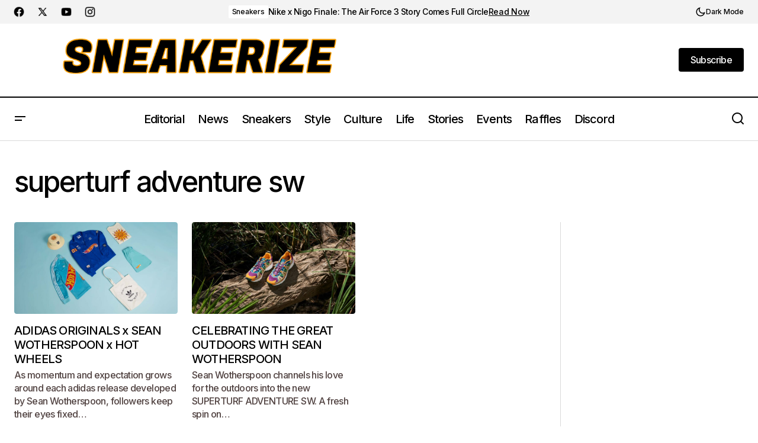

--- FILE ---
content_type: text/html; charset=UTF-8
request_url: https://sneakerize.gr/tag/superturf-adventure-sw/
body_size: 26903
content:
<!doctype html>
<html lang="en-US">
<head>
	<meta charset="UTF-8" />
	<meta name="viewport" content="width=device-width, initial-scale=1" />
	<link rel="profile" href="https://gmpg.org/xfn/11" />
	<script async src="https://pagead2.googlesyndication.com/pagead/js/adsbygoogle.js?client=ca-pub-8736039632139343"
     crossorigin="anonymous"></script>
	<meta name='robots' content='index, follow, max-image-preview:large, max-snippet:-1, max-video-preview:-1' />
<!-- Google tag (gtag.js) consent mode dataLayer added by Site Kit -->
<script id="google_gtagjs-js-consent-mode-data-layer">
window.dataLayer = window.dataLayer || [];function gtag(){dataLayer.push(arguments);}
gtag('consent', 'default', {"ad_personalization":"denied","ad_storage":"denied","ad_user_data":"denied","analytics_storage":"denied","functionality_storage":"denied","security_storage":"denied","personalization_storage":"denied","region":["AT","BE","BG","CH","CY","CZ","DE","DK","EE","ES","FI","FR","GB","GR","HR","HU","IE","IS","IT","LI","LT","LU","LV","MT","NL","NO","PL","PT","RO","SE","SI","SK"],"wait_for_update":500});
window._googlesitekitConsentCategoryMap = {"statistics":["analytics_storage"],"marketing":["ad_storage","ad_user_data","ad_personalization"],"functional":["functionality_storage","security_storage"],"preferences":["personalization_storage"]};
window._googlesitekitConsents = {"ad_personalization":"denied","ad_storage":"denied","ad_user_data":"denied","analytics_storage":"denied","functionality_storage":"denied","security_storage":"denied","personalization_storage":"denied","region":["AT","BE","BG","CH","CY","CZ","DE","DK","EE","ES","FI","FR","GB","GR","HR","HU","IE","IS","IT","LI","LT","LU","LV","MT","NL","NO","PL","PT","RO","SE","SI","SK"],"wait_for_update":500};
</script>
<!-- End Google tag (gtag.js) consent mode dataLayer added by Site Kit -->

	<!-- This site is optimized with the Yoast SEO plugin v26.8 - https://yoast.com/product/yoast-seo-wordpress/ -->
	<title>superturf adventure sw Archives - sneakerize.gr</title>
	<link rel="canonical" href="https://sneakerize.gr/tag/superturf-adventure-sw/" />
	<meta property="og:locale" content="en_US" />
	<meta property="og:type" content="article" />
	<meta property="og:title" content="superturf adventure sw Archives - sneakerize.gr" />
	<meta property="og:url" content="https://sneakerize.gr/tag/superturf-adventure-sw/" />
	<meta property="og:site_name" content="sneakerize.gr" />
	<meta property="og:image" content="https://sneakerize.gr/wp-content/uploads/2023/05/Sneakerize.gr_linkedin_cover.png" />
	<meta property="og:image:width" content="1536" />
	<meta property="og:image:height" content="396" />
	<meta property="og:image:type" content="image/png" />
	<meta name="twitter:card" content="summary_large_image" />
	<meta name="twitter:site" content="@sneakerize" />
	<script type="application/ld+json" class="yoast-schema-graph">{"@context":"https://schema.org","@graph":[{"@type":"CollectionPage","@id":"https://sneakerize.gr/tag/superturf-adventure-sw/","url":"https://sneakerize.gr/tag/superturf-adventure-sw/","name":"superturf adventure sw Archives - sneakerize.gr","isPartOf":{"@id":"https://sneakerize.gr/#website"},"primaryImageOfPage":{"@id":"https://sneakerize.gr/tag/superturf-adventure-sw/#primaryimage"},"image":{"@id":"https://sneakerize.gr/tag/superturf-adventure-sw/#primaryimage"},"thumbnailUrl":"https://sneakerize.gr/wp-content/uploads/2022/08/adidas_sean_wotherspoon_hot_wheels_cover_sneakerize.gr_.jpg","breadcrumb":{"@id":"https://sneakerize.gr/tag/superturf-adventure-sw/#breadcrumb"},"inLanguage":"en-US"},{"@type":"ImageObject","inLanguage":"en-US","@id":"https://sneakerize.gr/tag/superturf-adventure-sw/#primaryimage","url":"https://sneakerize.gr/wp-content/uploads/2022/08/adidas_sean_wotherspoon_hot_wheels_cover_sneakerize.gr_.jpg","contentUrl":"https://sneakerize.gr/wp-content/uploads/2022/08/adidas_sean_wotherspoon_hot_wheels_cover_sneakerize.gr_.jpg","width":1934,"height":1327},{"@type":"BreadcrumbList","@id":"https://sneakerize.gr/tag/superturf-adventure-sw/#breadcrumb","itemListElement":[{"@type":"ListItem","position":1,"name":"Home","item":"https://sneakerize.gr/"},{"@type":"ListItem","position":2,"name":"superturf adventure sw"}]},{"@type":"WebSite","@id":"https://sneakerize.gr/#website","url":"https://sneakerize.gr/","name":"sneakerize.gr","description":"The ultimate destination for sneakers and streetwear enthusiasts in Greece","publisher":{"@id":"https://sneakerize.gr/#organization"},"potentialAction":[{"@type":"SearchAction","target":{"@type":"EntryPoint","urlTemplate":"https://sneakerize.gr/?s={search_term_string}"},"query-input":{"@type":"PropertyValueSpecification","valueRequired":true,"valueName":"search_term_string"}}],"inLanguage":"en-US"},{"@type":"Organization","@id":"https://sneakerize.gr/#organization","name":"Sneakerize.gr","url":"https://sneakerize.gr/","logo":{"@type":"ImageObject","inLanguage":"en-US","@id":"https://sneakerize.gr/#/schema/logo/image/","url":"","contentUrl":"","caption":"Sneakerize.gr"},"image":{"@id":"https://sneakerize.gr/#/schema/logo/image/"},"sameAs":["https://www.facebook.com/sneakerize.gr","https://x.com/sneakerize","https://www.instagram.com/sneakerize.gr/","https://www.linkedin.com/company/sneakerize-gr/","https://www.youtube.com/channel/UC0L_dZh5WPbtB14bMHYk1HA?view_as=subscriber"]}]}</script>
	<!-- / Yoast SEO plugin. -->


<link rel='dns-prefetch' href='//pagead2.googlesyndication.com' />
<link rel='dns-prefetch' href='//fonts.googleapis.com' />
<link rel='dns-prefetch' href='//www.googletagmanager.com' />
<link rel='dns-prefetch' href='//fundingchoicesmessages.google.com' />
<link href='https://fonts.gstatic.com' crossorigin rel='preconnect' />
<link rel="alternate" type="application/rss+xml" title="sneakerize.gr &raquo; Feed" href="https://sneakerize.gr/feed/" />
<link rel="alternate" type="application/rss+xml" title="sneakerize.gr &raquo; Comments Feed" href="https://sneakerize.gr/comments/feed/" />
<link rel="alternate" type="application/rss+xml" title="sneakerize.gr &raquo; superturf adventure sw Tag Feed" href="https://sneakerize.gr/tag/superturf-adventure-sw/feed/" />
<style id='wp-img-auto-sizes-contain-inline-css'>
img:is([sizes=auto i],[sizes^="auto," i]){contain-intrinsic-size:3000px 1500px}
/*# sourceURL=wp-img-auto-sizes-contain-inline-css */
</style>
<link rel='stylesheet' id='formidable-css' href='//sneakerize.gr/wp-content/plugins/formidable/css/formidableforms.css?ver=114525' media='all' />
<style id='wp-emoji-styles-inline-css'>

	img.wp-smiley, img.emoji {
		display: inline !important;
		border: none !important;
		box-shadow: none !important;
		height: 1em !important;
		width: 1em !important;
		margin: 0 0.07em !important;
		vertical-align: -0.1em !important;
		background: none !important;
		padding: 0 !important;
	}
/*# sourceURL=wp-emoji-styles-inline-css */
</style>
<link rel='stylesheet' id='wp-block-library-css' href='//sneakerize.gr/wp-includes/css/dist/block-library/style.min.css?ver=6.9' media='all' />
<style id='classic-theme-styles-inline-css'>
/*! This file is auto-generated */
.wp-block-button__link{color:#fff;background-color:#32373c;border-radius:9999px;box-shadow:none;text-decoration:none;padding:calc(.667em + 2px) calc(1.333em + 2px);font-size:1.125em}.wp-block-file__button{background:#32373c;color:#fff;text-decoration:none}
/*# sourceURL=/wp-includes/css/classic-themes.min.css */
</style>
<style id='global-styles-inline-css'>
:root{--wp--preset--aspect-ratio--square: 1;--wp--preset--aspect-ratio--4-3: 4/3;--wp--preset--aspect-ratio--3-4: 3/4;--wp--preset--aspect-ratio--3-2: 3/2;--wp--preset--aspect-ratio--2-3: 2/3;--wp--preset--aspect-ratio--16-9: 16/9;--wp--preset--aspect-ratio--9-16: 9/16;--wp--preset--color--black: #000000;--wp--preset--color--cyan-bluish-gray: #abb8c3;--wp--preset--color--white: #FFFFFF;--wp--preset--color--pale-pink: #f78da7;--wp--preset--color--vivid-red: #cf2e2e;--wp--preset--color--luminous-vivid-orange: #ff6900;--wp--preset--color--luminous-vivid-amber: #fcb900;--wp--preset--color--light-green-cyan: #7bdcb5;--wp--preset--color--vivid-green-cyan: #00d084;--wp--preset--color--pale-cyan-blue: #8ed1fc;--wp--preset--color--vivid-cyan-blue: #0693e3;--wp--preset--color--vivid-purple: #9b51e0;--wp--preset--color--blue: #59BACC;--wp--preset--color--green: #58AD69;--wp--preset--color--orange: #FFBC49;--wp--preset--color--red: #e32c26;--wp--preset--color--gray-50: #f8f9fa;--wp--preset--color--gray-100: #f8f9fb;--wp--preset--color--gray-200: #E0E0E0;--wp--preset--color--primary: #000000;--wp--preset--color--secondary: rgba(22,3,0,0.74);--wp--preset--color--layout: #F3F3F3;--wp--preset--color--border: #D9D9D9;--wp--preset--gradient--vivid-cyan-blue-to-vivid-purple: linear-gradient(135deg,rgb(6,147,227) 0%,rgb(155,81,224) 100%);--wp--preset--gradient--light-green-cyan-to-vivid-green-cyan: linear-gradient(135deg,rgb(122,220,180) 0%,rgb(0,208,130) 100%);--wp--preset--gradient--luminous-vivid-amber-to-luminous-vivid-orange: linear-gradient(135deg,rgb(252,185,0) 0%,rgb(255,105,0) 100%);--wp--preset--gradient--luminous-vivid-orange-to-vivid-red: linear-gradient(135deg,rgb(255,105,0) 0%,rgb(207,46,46) 100%);--wp--preset--gradient--very-light-gray-to-cyan-bluish-gray: linear-gradient(135deg,rgb(238,238,238) 0%,rgb(169,184,195) 100%);--wp--preset--gradient--cool-to-warm-spectrum: linear-gradient(135deg,rgb(74,234,220) 0%,rgb(151,120,209) 20%,rgb(207,42,186) 40%,rgb(238,44,130) 60%,rgb(251,105,98) 80%,rgb(254,248,76) 100%);--wp--preset--gradient--blush-light-purple: linear-gradient(135deg,rgb(255,206,236) 0%,rgb(152,150,240) 100%);--wp--preset--gradient--blush-bordeaux: linear-gradient(135deg,rgb(254,205,165) 0%,rgb(254,45,45) 50%,rgb(107,0,62) 100%);--wp--preset--gradient--luminous-dusk: linear-gradient(135deg,rgb(255,203,112) 0%,rgb(199,81,192) 50%,rgb(65,88,208) 100%);--wp--preset--gradient--pale-ocean: linear-gradient(135deg,rgb(255,245,203) 0%,rgb(182,227,212) 50%,rgb(51,167,181) 100%);--wp--preset--gradient--electric-grass: linear-gradient(135deg,rgb(202,248,128) 0%,rgb(113,206,126) 100%);--wp--preset--gradient--midnight: linear-gradient(135deg,rgb(2,3,129) 0%,rgb(40,116,252) 100%);--wp--preset--font-size--small: 13px;--wp--preset--font-size--medium: 20px;--wp--preset--font-size--large: 36px;--wp--preset--font-size--x-large: 42px;--wp--preset--spacing--20: 0.44rem;--wp--preset--spacing--30: 0.67rem;--wp--preset--spacing--40: 1rem;--wp--preset--spacing--50: 1.5rem;--wp--preset--spacing--60: 2.25rem;--wp--preset--spacing--70: 3.38rem;--wp--preset--spacing--80: 5.06rem;--wp--preset--shadow--natural: 6px 6px 9px rgba(0, 0, 0, 0.2);--wp--preset--shadow--deep: 12px 12px 50px rgba(0, 0, 0, 0.4);--wp--preset--shadow--sharp: 6px 6px 0px rgba(0, 0, 0, 0.2);--wp--preset--shadow--outlined: 6px 6px 0px -3px rgb(255, 255, 255), 6px 6px rgb(0, 0, 0);--wp--preset--shadow--crisp: 6px 6px 0px rgb(0, 0, 0);}:root :where(.is-layout-flow) > :first-child{margin-block-start: 0;}:root :where(.is-layout-flow) > :last-child{margin-block-end: 0;}:root :where(.is-layout-flow) > *{margin-block-start: 24px;margin-block-end: 0;}:root :where(.is-layout-constrained) > :first-child{margin-block-start: 0;}:root :where(.is-layout-constrained) > :last-child{margin-block-end: 0;}:root :where(.is-layout-constrained) > *{margin-block-start: 24px;margin-block-end: 0;}:root :where(.is-layout-flex){gap: 24px;}:root :where(.is-layout-grid){gap: 24px;}body .is-layout-flex{display: flex;}.is-layout-flex{flex-wrap: wrap;align-items: center;}.is-layout-flex > :is(*, div){margin: 0;}body .is-layout-grid{display: grid;}.is-layout-grid > :is(*, div){margin: 0;}.has-black-color{color: var(--wp--preset--color--black) !important;}.has-cyan-bluish-gray-color{color: var(--wp--preset--color--cyan-bluish-gray) !important;}.has-white-color{color: var(--wp--preset--color--white) !important;}.has-pale-pink-color{color: var(--wp--preset--color--pale-pink) !important;}.has-vivid-red-color{color: var(--wp--preset--color--vivid-red) !important;}.has-luminous-vivid-orange-color{color: var(--wp--preset--color--luminous-vivid-orange) !important;}.has-luminous-vivid-amber-color{color: var(--wp--preset--color--luminous-vivid-amber) !important;}.has-light-green-cyan-color{color: var(--wp--preset--color--light-green-cyan) !important;}.has-vivid-green-cyan-color{color: var(--wp--preset--color--vivid-green-cyan) !important;}.has-pale-cyan-blue-color{color: var(--wp--preset--color--pale-cyan-blue) !important;}.has-vivid-cyan-blue-color{color: var(--wp--preset--color--vivid-cyan-blue) !important;}.has-vivid-purple-color{color: var(--wp--preset--color--vivid-purple) !important;}.has-blue-color{color: var(--wp--preset--color--blue) !important;}.has-green-color{color: var(--wp--preset--color--green) !important;}.has-orange-color{color: var(--wp--preset--color--orange) !important;}.has-red-color{color: var(--wp--preset--color--red) !important;}.has-gray-50-color{color: var(--wp--preset--color--gray-50) !important;}.has-gray-100-color{color: var(--wp--preset--color--gray-100) !important;}.has-gray-200-color{color: var(--wp--preset--color--gray-200) !important;}.has-primary-color{color: var(--wp--preset--color--primary) !important;}.has-secondary-color{color: var(--wp--preset--color--secondary) !important;}.has-layout-color{color: var(--wp--preset--color--layout) !important;}.has-border-color{color: var(--wp--preset--color--border) !important;}.has-black-background-color{background-color: var(--wp--preset--color--black) !important;}.has-cyan-bluish-gray-background-color{background-color: var(--wp--preset--color--cyan-bluish-gray) !important;}.has-white-background-color{background-color: var(--wp--preset--color--white) !important;}.has-pale-pink-background-color{background-color: var(--wp--preset--color--pale-pink) !important;}.has-vivid-red-background-color{background-color: var(--wp--preset--color--vivid-red) !important;}.has-luminous-vivid-orange-background-color{background-color: var(--wp--preset--color--luminous-vivid-orange) !important;}.has-luminous-vivid-amber-background-color{background-color: var(--wp--preset--color--luminous-vivid-amber) !important;}.has-light-green-cyan-background-color{background-color: var(--wp--preset--color--light-green-cyan) !important;}.has-vivid-green-cyan-background-color{background-color: var(--wp--preset--color--vivid-green-cyan) !important;}.has-pale-cyan-blue-background-color{background-color: var(--wp--preset--color--pale-cyan-blue) !important;}.has-vivid-cyan-blue-background-color{background-color: var(--wp--preset--color--vivid-cyan-blue) !important;}.has-vivid-purple-background-color{background-color: var(--wp--preset--color--vivid-purple) !important;}.has-blue-background-color{background-color: var(--wp--preset--color--blue) !important;}.has-green-background-color{background-color: var(--wp--preset--color--green) !important;}.has-orange-background-color{background-color: var(--wp--preset--color--orange) !important;}.has-red-background-color{background-color: var(--wp--preset--color--red) !important;}.has-gray-50-background-color{background-color: var(--wp--preset--color--gray-50) !important;}.has-gray-100-background-color{background-color: var(--wp--preset--color--gray-100) !important;}.has-gray-200-background-color{background-color: var(--wp--preset--color--gray-200) !important;}.has-primary-background-color{background-color: var(--wp--preset--color--primary) !important;}.has-secondary-background-color{background-color: var(--wp--preset--color--secondary) !important;}.has-layout-background-color{background-color: var(--wp--preset--color--layout) !important;}.has-border-background-color{background-color: var(--wp--preset--color--border) !important;}.has-black-border-color{border-color: var(--wp--preset--color--black) !important;}.has-cyan-bluish-gray-border-color{border-color: var(--wp--preset--color--cyan-bluish-gray) !important;}.has-white-border-color{border-color: var(--wp--preset--color--white) !important;}.has-pale-pink-border-color{border-color: var(--wp--preset--color--pale-pink) !important;}.has-vivid-red-border-color{border-color: var(--wp--preset--color--vivid-red) !important;}.has-luminous-vivid-orange-border-color{border-color: var(--wp--preset--color--luminous-vivid-orange) !important;}.has-luminous-vivid-amber-border-color{border-color: var(--wp--preset--color--luminous-vivid-amber) !important;}.has-light-green-cyan-border-color{border-color: var(--wp--preset--color--light-green-cyan) !important;}.has-vivid-green-cyan-border-color{border-color: var(--wp--preset--color--vivid-green-cyan) !important;}.has-pale-cyan-blue-border-color{border-color: var(--wp--preset--color--pale-cyan-blue) !important;}.has-vivid-cyan-blue-border-color{border-color: var(--wp--preset--color--vivid-cyan-blue) !important;}.has-vivid-purple-border-color{border-color: var(--wp--preset--color--vivid-purple) !important;}.has-blue-border-color{border-color: var(--wp--preset--color--blue) !important;}.has-green-border-color{border-color: var(--wp--preset--color--green) !important;}.has-orange-border-color{border-color: var(--wp--preset--color--orange) !important;}.has-red-border-color{border-color: var(--wp--preset--color--red) !important;}.has-gray-50-border-color{border-color: var(--wp--preset--color--gray-50) !important;}.has-gray-100-border-color{border-color: var(--wp--preset--color--gray-100) !important;}.has-gray-200-border-color{border-color: var(--wp--preset--color--gray-200) !important;}.has-primary-border-color{border-color: var(--wp--preset--color--primary) !important;}.has-secondary-border-color{border-color: var(--wp--preset--color--secondary) !important;}.has-layout-border-color{border-color: var(--wp--preset--color--layout) !important;}.has-border-border-color{border-color: var(--wp--preset--color--border) !important;}.has-vivid-cyan-blue-to-vivid-purple-gradient-background{background: var(--wp--preset--gradient--vivid-cyan-blue-to-vivid-purple) !important;}.has-light-green-cyan-to-vivid-green-cyan-gradient-background{background: var(--wp--preset--gradient--light-green-cyan-to-vivid-green-cyan) !important;}.has-luminous-vivid-amber-to-luminous-vivid-orange-gradient-background{background: var(--wp--preset--gradient--luminous-vivid-amber-to-luminous-vivid-orange) !important;}.has-luminous-vivid-orange-to-vivid-red-gradient-background{background: var(--wp--preset--gradient--luminous-vivid-orange-to-vivid-red) !important;}.has-very-light-gray-to-cyan-bluish-gray-gradient-background{background: var(--wp--preset--gradient--very-light-gray-to-cyan-bluish-gray) !important;}.has-cool-to-warm-spectrum-gradient-background{background: var(--wp--preset--gradient--cool-to-warm-spectrum) !important;}.has-blush-light-purple-gradient-background{background: var(--wp--preset--gradient--blush-light-purple) !important;}.has-blush-bordeaux-gradient-background{background: var(--wp--preset--gradient--blush-bordeaux) !important;}.has-luminous-dusk-gradient-background{background: var(--wp--preset--gradient--luminous-dusk) !important;}.has-pale-ocean-gradient-background{background: var(--wp--preset--gradient--pale-ocean) !important;}.has-electric-grass-gradient-background{background: var(--wp--preset--gradient--electric-grass) !important;}.has-midnight-gradient-background{background: var(--wp--preset--gradient--midnight) !important;}.has-small-font-size{font-size: var(--wp--preset--font-size--small) !important;}.has-medium-font-size{font-size: var(--wp--preset--font-size--medium) !important;}.has-large-font-size{font-size: var(--wp--preset--font-size--large) !important;}.has-x-large-font-size{font-size: var(--wp--preset--font-size--x-large) !important;}
:root :where(.wp-block-pullquote){font-size: 1.5em;line-height: 1.6;}
/*# sourceURL=global-styles-inline-css */
</style>
<link rel='stylesheet' id='mc4wp-form-basic-css' href='//sneakerize.gr/wp-content/plugins/mailchimp-for-wp/assets/css/form-basic.css?ver=4.11.1' media='all' />
<style id='cs-elementor-editor-inline-css'>
:root {  --cs-desktop-container: 1448px; --cs-laptop-container: 1200px; --cs-tablet-container: 992px; --cs-mobile-container: 576px; }
/*# sourceURL=cs-elementor-editor-inline-css */
</style>
<link rel='stylesheet' id='flick-css' href='//sneakerize.gr/wp-content/plugins/mailchimp/assets/css/flick/flick.css?ver=2.0.1' media='all' />
<link rel='stylesheet' id='mailchimp_sf_main_css-css' href='//sneakerize.gr/wp-content/plugins/mailchimp/assets/css/frontend.css?ver=2.0.1' media='all' />
<link rel='stylesheet' id='csco-styles-css' href='//sneakerize.gr/wp-content/themes/maag/style.css?ver=1.0.7' media='all' />
<style id='csco-styles-inline-css'>

:root {
	/* Base Font */
	--cs-font-base-family: Inter;
	--cs-font-base-size: 1rem;
	--cs-font-base-weight: 400;
	--cs-font-base-style: normal;
	--cs-font-base-letter-spacing: normal;
	--cs-font-base-line-height: 1.5;

	/* Primary Font */
	--cs-font-primary-family: Inter;
	--cs-font-primary-size: 1rem;
	--cs-font-primary-weight: 500;
	--cs-font-primary-style: normal;
	--cs-font-primary-letter-spacing: -0.04em;
	--cs-font-primary-text-transform: none;
	--cs-font-primary-line-height: 1.4;

	/* Secondary Font */
	--cs-font-secondary-family: Inter;
	--cs-font-secondary-size: 0.75rem;
	--cs-font-secondary-weight: 500;
	--cs-font-secondary-style: normal;
	--cs-font-secondary-letter-spacing: -0.02em;
	--cs-font-secondary-text-transform: none;
	--cs-font-secondary-line-height: 1.2;

	/* Section Headings Font */
	--cs-font-section-headings-family: Inter;
	--cs-font-section-headings-size: 1rem;
	--cs-font-section-headings-weight: 500;
	--cs-font-section-headings-style: normal;
	--cs-font-section-headings-letter-spacing: -0.04em;
	--cs-font-section-headings-text-transform: none;
	--cs-font-section-headings-line-height: 1.2;

	/* Post Title Font Size */
	--cs-font-post-title-family: Inter;
	--cs-font-post-title-weight: 500;
	--cs-font-post-title-size: 3rem;
	--cs-font-post-title-letter-spacing: -0.04em;
	--cs-font-post-title-text-transform: none;
	--cs-font-post-title-line-height: 1.2;

	/* Post Subbtitle */
	--cs-font-post-subtitle-family: Inter;
	--cs-font-post-subtitle-weight: 500;
	--cs-font-post-subtitle-size: 1rem;
	--cs-font-post-subtitle-letter-spacing: -0.04em;
	--cs-font-post-subtitle-line-height: 1.4;

	/* Post Category Font */
	--cs-font-category-family: Inter;
	--cs-font-category-size: 0.75rem;
	--cs-font-category-weight: 500;
	--cs-font-category-style: normal;
	--cs-font-category-letter-spacing: -0.02em;
	--cs-font-category-text-transform: none;
	--cs-font-category-line-height: 1.2;

	/* Post Meta Font */
	--cs-font-post-meta-family: Inter;
	--cs-font-post-meta-size: 0.75rem;
	--cs-font-post-meta-weight: 500;
	--cs-font-post-meta-style: normal;
	--cs-font-post-meta-letter-spacing: -0.02em;
	--cs-font-post-meta-text-transform: none;
	--cs-font-post-meta-line-height: 1.2;

	/* Post Content */
	--cs-font-post-content-family: Inter;
	--cs-font-post-content-weight: 400;
	--cs-font-post-content-size: 1.25rem;
	--cs-font-post-content-letter-spacing: normal;
	--cs-font-post-content-line-height: 1.8;

	/* Input Font */
	--cs-font-input-family: Inter;
	--cs-font-input-size: 0.875rem;
	--cs-font-input-weight: 500;
	--cs-font-input-style: normal;
	--cs-font-input-line-height: 1.4;
	--cs-font-input-letter-spacing: -0.04em;
	--cs-font-input-text-transform: none;

	/* Entry Title Font Size */
	--cs-font-entry-title-family: Inter;
	--cs-font-entry-title-weight: 500;
	--cs-font-entry-title-style: normal;
	--cs-font-entry-title-letter-spacing: -0.04em;
	--cs-font-entry-title-line-height: 1.2;
	--cs-font-entry-title-text-transform: none;

	/* Entry Excerpt */
	--cs-font-entry-excerpt-family: Inter;
	--cs-font-entry-excerpt-weight: 500;
	--cs-font-entry-excerpt-size: 1rem;
	--cs-font-entry-excerpt-letter-spacing: -0.04em;
	--cs-font-entry-excerpt-line-height: 1.4;

	/* Logos --------------- */

	/* Main Logo */
	--cs-font-main-logo-family: Inter;
	--cs-font-main-logo-size: 1.375rem;
	--cs-font-main-logo-weight: 700;
	--cs-font-main-logo-style: normal;
	--cs-font-main-logo-letter-spacing: -0.02em;
	--cs-font-main-logo-text-transform: none;

	/* Mobile Logo */
	--cs-font-mobile-logo-family: Inter;
	--cs-font-mobile-logo-size: 1.375rem;
	--cs-font-mobile-logo-weight: 700;
	--cs-font-mobile-logo-style: normal;
	--cs-font-mobile-logo-letter-spacing: -0.02em;
	--cs-font-mobile-logo-text-transform: none;

	/* Footer Logo */
	--cs-font-footer-logo-family: Inter;
	--cs-font-footer-logo-size: 1.375rem;
	--cs-font-footer-logo-weight: 700;
	--cs-font-footer-logo-style: normal;
	--cs-font-footer-logo-letter-spacing: -0.02em;
	--cs-font-footer-logo-text-transform: none;

	/* Headings --------------- */

	/* Headings */
	--cs-font-headings-family: Inter;
	--cs-font-headings-weight: 500;
	--cs-font-headings-style: normal;
	--cs-font-headings-line-height: 1.2;
	--cs-font-headings-letter-spacing: -0.04em;
	--cs-font-headings-text-transform: none;

	/* Menu Font --------------- */

	/* Menu */
	/* Used for main top level menu elements. */
	--cs-font-menu-family: Inter;
	--cs-font-menu-size: 1.25rem;
	--cs-font-menu-weight: 500;
	--cs-font-menu-style: normal;
	--cs-font-menu-letter-spacing: -0.04em;
	--cs-font-menu-text-transform: none;
	--cs-font-menu-line-height: 1.2;

	/* Submenu Font */
	/* Used for submenu elements. */
	--cs-font-submenu-family: Inter;
	--cs-font-submenu-size: 1rem;
	--cs-font-submenu-weight: 500;
	--cs-font-submenu-style: normal;
	--cs-font-submenu-letter-spacing: -0.04em;
	--cs-font-submenu-text-transform: none;
	--cs-font-submenu-line-height: 1.4;

	/* Footer Menu */
	--cs-font-footer-menu-family: Inter;
	--cs-font-footer-menu-size: 1rem;
	--cs-font-footer-menu-weight: 500;
	--cs-font-footer-menu-style: normal;
	--cs-font-footer-menu-letter-spacing: -0.04em;
	--cs-font-footer-menu-text-transform: none;
	--cs-font-footer-menu-line-height: 1.4;

	/* Footer Submenu Font */
	--cs-font-footer-submenu-family: Inter;
	--cs-font-footer-submenu-size: 1rem;
	--cs-font-footer-submenu-weight: 500;
	--cs-font-footer-submenu-style: normal;
	--cs-font-footer-submenu-letter-spacing: -0.04em;
	--cs-font-footer-submenu-text-transform: none;
	--cs-font-footer-submenu-line-height: 1.2;

	/* Bottombar Menu Font */
	--cs-font-bottombar-menu-family: Inter;
	--cs-font-bottombar-menu-size: 1rem;
	--cs-font-bottombar-menu-weight: 500;
	--cs-font-bottombar-menu-style: normal;
	--cs-font-bottombar-menu-letter-spacing: -0.04em;
	--cs-font-bottombar-menu-text-transform: none;
	--cs-font-bottombar-menu-line-height: 1.2;
}

/*# sourceURL=csco-styles-inline-css */
</style>
<link rel='stylesheet' id='01500fd70e1a19a34cc65adef18dc806-css' href='//fonts.googleapis.com/css?family=Inter%3A400%2C400i%2C700%2C700i%2C500%2C500i%2C800%2C800i&#038;subset=latin%2Clatin-ext%2Ccyrillic%2Ccyrillic-ext%2Cvietnamese&#038;display=swap&#038;ver=1.0.7' media='all' />
<style id='cs-customizer-output-styles-inline-css'>
:root{--cs-light-site-background:#FFFFFF;--cs-dark-site-background:#161616;--cs-light-header-background:#FFFFFF;--cs-dark-header-background:#161616;--cs-light-header-submenu-background:#FFFFFF;--cs-dark-header-submenu-background:#161616;--cs-light-header-topbar-background:#F3F3F3;--cs-dark-header-topbar-background:#232323;--cs-light-footer-background:#FFFFFF;--cs-dark-footer-background:#161616;--cs-light-offcanvas-background:#FFFFFF;--cs-dark-offcanvas-background:#161616;--cs-light-layout-background:#F3F3F3;--cs-dark-layout-background:#232323;--cs-light-primary-color:#000000;--cs-dark-primary-color:#FFFFFF;--cs-light-secondary-color:rgba(22,3,0,0.74);--cs-dark-secondary-color:#CDCDCD;--cs-light-accent-color:#000000;--cs-dark-accent-color:#ffffff;--cs-light-button-background:#000000;--cs-dark-button-background:#3e3e3e;--cs-light-button-color:#FFFFFF;--cs-dark-button-color:#FFFFFF;--cs-light-button-hover-background:#000000;--cs-dark-button-hover-background:#3e3e3e;--cs-light-button-hover-color:#FFFFFF;--cs-dark-button-hover-color:#FFFFFF;--cs-light-border-color:#D9D9D9;--cs-dark-border-color:#343434;--cs-light-overlay-background:#161616;--cs-dark-overlay-background:#161616;--cs-layout-elements-border-radius:4px;--cs-thumbnail-border-radius:4px;--cs-tag-border-radius:2px;--cs-input-border-radius:4px;--cs-button-border-radius:4px;--cs-heading-1-font-size:3rem;--cs-heading-2-font-size:2rem;--cs-heading-3-font-size:1.5rem;--cs-heading-4-font-size:1.25rem;--cs-heading-5-font-size:1rem;--cs-heading-6-font-size:0.875rem;--cs-header-initial-height:72px;--cs-header-height:72px;--cs-header-topbar-height:143px;--cs-header-border-width:1px;}:root, [data-scheme="light"]{--cs-light-overlay-background-rgb:22,22,22;}:root, [data-scheme="dark"]{--cs-dark-overlay-background-rgb:22,22,22;}.cs-header-bottombar{--cs-header-bottombar-alignment:flex-start;}.cs-posts-area__home.cs-posts-area__grid{--cs-posts-area-grid-columns:3;--cs-posts-area-grid-column-gap:24px;}.cs-posts-area__home{--cs-posts-area-grid-row-gap:48px;--cs-entry-title-font-size:1.25rem;}.cs-posts-area__archive.cs-posts-area__grid{--cs-posts-area-grid-columns:3;--cs-posts-area-grid-column-gap:24px;}.cs-posts-area__archive{--cs-posts-area-grid-row-gap:48px;--cs-entry-title-font-size:1.25rem;}.cs-posts-area__read-next{--cs-entry-title-font-size:1.25rem;}.cs-search__post-area{--cs-entry-title-font-size:1.25rem;}.cs-burger-menu__post-area{--cs-entry-title-font-size:1.25rem;}.woocommerce-loop-product__title{--cs-entry-title-font-size:1.25rem;}.wc-block-grid__product-title{--cs-entry-title-font-size:1.25rem;}.cs-banner-archive-inside{--cs-banner-label-alignment:left;}.cs-banner-archive-after{--cs-banner-label-alignment:left;}.cs-banner-post-after{--cs-banner-label-alignment:left;}@media (max-width: 1199.98px){.cs-posts-area__home.cs-posts-area__grid{--cs-posts-area-grid-columns:2;--cs-posts-area-grid-column-gap:24px;}.cs-posts-area__home{--cs-posts-area-grid-row-gap:48px;--cs-entry-title-font-size:1.25rem;}.cs-posts-area__archive.cs-posts-area__grid{--cs-posts-area-grid-columns:3;--cs-posts-area-grid-column-gap:24px;}.cs-posts-area__archive{--cs-posts-area-grid-row-gap:48px;--cs-entry-title-font-size:1.25rem;}.cs-posts-area__read-next{--cs-entry-title-font-size:1.25rem;}.cs-search__post-area{--cs-entry-title-font-size:1.25rem;}.cs-burger-menu__post-area{--cs-entry-title-font-size:1.25rem;}.woocommerce-loop-product__title{--cs-entry-title-font-size:1.25rem;}.wc-block-grid__product-title{--cs-entry-title-font-size:1.25rem;}}@media (max-width: 991.98px){.cs-posts-area__home.cs-posts-area__grid{--cs-posts-area-grid-columns:2;--cs-posts-area-grid-column-gap:24px;}.cs-posts-area__home{--cs-posts-area-grid-row-gap:32px;--cs-entry-title-font-size:1.25rem;}.cs-posts-area__archive.cs-posts-area__grid{--cs-posts-area-grid-columns:3;--cs-posts-area-grid-column-gap:24px;}.cs-posts-area__archive{--cs-posts-area-grid-row-gap:32px;--cs-entry-title-font-size:1.25rem;}.cs-posts-area__read-next{--cs-entry-title-font-size:1.25rem;}.cs-search__post-area{--cs-entry-title-font-size:1.25rem;}.cs-burger-menu__post-area{--cs-entry-title-font-size:1.25rem;}.woocommerce-loop-product__title{--cs-entry-title-font-size:1.25rem;}.wc-block-grid__product-title{--cs-entry-title-font-size:1.25rem;}}@media (max-width: 767.98px){.cs-posts-area__home.cs-posts-area__grid{--cs-posts-area-grid-columns:1;--cs-posts-area-grid-column-gap:24px;}.cs-posts-area__home{--cs-posts-area-grid-row-gap:32px;--cs-entry-title-font-size:1.125rem;}.cs-posts-area__archive.cs-posts-area__grid{--cs-posts-area-grid-columns:1;--cs-posts-area-grid-column-gap:24px;}.cs-posts-area__archive{--cs-posts-area-grid-row-gap:32px;--cs-entry-title-font-size:1.125rem;}.cs-posts-area__read-next{--cs-entry-title-font-size:1.125rem;}.cs-search__post-area{--cs-entry-title-font-size:1.125rem;}.cs-burger-menu__post-area{--cs-entry-title-font-size:1.125rem;}.woocommerce-loop-product__title{--cs-entry-title-font-size:1.125rem;}.wc-block-grid__product-title{--cs-entry-title-font-size:1.125rem;}}
/*# sourceURL=cs-customizer-output-styles-inline-css */
</style>
<script src="//sneakerize.gr/wp-content/plugins/wp-letsencrypt-ssl/admin/js/jsredirect.js?ver=7.8.5.8" id="wpen-jsredirect-js"></script>
<script src="//sneakerize.gr/wp-includes/js/jquery/jquery.min.js?ver=3.7.1" id="jquery-core-js"></script>
<script src="//sneakerize.gr/wp-includes/js/jquery/jquery-migrate.min.js?ver=3.4.1" id="jquery-migrate-js"></script>
<script src="//pagead2.googlesyndication.com/pagead/js/adsbygoogle.js?ver=6.9" id="csco_adsense-js"></script>
<link rel="https://api.w.org/" href="https://sneakerize.gr/wp-json/" /><link rel="alternate" title="JSON" type="application/json" href="https://sneakerize.gr/wp-json/wp/v2/tags/1513" /><link rel="EditURI" type="application/rsd+xml" title="RSD" href="https://sneakerize.gr/xmlrpc.php?rsd" />
<meta name="generator" content="WordPress 6.9" />
<meta name="generator" content="Site Kit by Google 1.170.0" />
<!-- Google AdSense meta tags added by Site Kit -->
<meta name="google-adsense-platform-account" content="ca-host-pub-2644536267352236">
<meta name="google-adsense-platform-domain" content="sitekit.withgoogle.com">
<!-- End Google AdSense meta tags added by Site Kit -->
<meta name="generator" content="Elementor 3.34.2; features: e_font_icon_svg, additional_custom_breakpoints; settings: css_print_method-external, google_font-enabled, font_display-auto">

<!-- Meta Pixel Code -->
<script type='text/javascript'>
!function(f,b,e,v,n,t,s){if(f.fbq)return;n=f.fbq=function(){n.callMethod?
n.callMethod.apply(n,arguments):n.queue.push(arguments)};if(!f._fbq)f._fbq=n;
n.push=n;n.loaded=!0;n.version='2.0';n.queue=[];t=b.createElement(e);t.async=!0;
t.src=v;s=b.getElementsByTagName(e)[0];s.parentNode.insertBefore(t,s)}(window,
document,'script','https://connect.facebook.net/en_US/fbevents.js');
</script>
<!-- End Meta Pixel Code -->
<script type='text/javascript'>var url = window.location.origin + '?ob=open-bridge';
            fbq('set', 'openbridge', '376641876182260', url);
fbq('init', '376641876182260', {}, {
    "agent": "wordpress-6.9-4.1.5"
})</script><script type='text/javascript'>
    fbq('track', 'PageView', []);
  </script>			<style>
				.e-con.e-parent:nth-of-type(n+4):not(.e-lazyloaded):not(.e-no-lazyload),
				.e-con.e-parent:nth-of-type(n+4):not(.e-lazyloaded):not(.e-no-lazyload) * {
					background-image: none !important;
				}
				@media screen and (max-height: 1024px) {
					.e-con.e-parent:nth-of-type(n+3):not(.e-lazyloaded):not(.e-no-lazyload),
					.e-con.e-parent:nth-of-type(n+3):not(.e-lazyloaded):not(.e-no-lazyload) * {
						background-image: none !important;
					}
				}
				@media screen and (max-height: 640px) {
					.e-con.e-parent:nth-of-type(n+2):not(.e-lazyloaded):not(.e-no-lazyload),
					.e-con.e-parent:nth-of-type(n+2):not(.e-lazyloaded):not(.e-no-lazyload) * {
						background-image: none !important;
					}
				}
			</style>
			
<!-- Google Tag Manager snippet added by Site Kit -->
<script>
			( function( w, d, s, l, i ) {
				w[l] = w[l] || [];
				w[l].push( {'gtm.start': new Date().getTime(), event: 'gtm.js'} );
				var f = d.getElementsByTagName( s )[0],
					j = d.createElement( s ), dl = l != 'dataLayer' ? '&l=' + l : '';
				j.async = true;
				j.src = 'https://www.googletagmanager.com/gtm.js?id=' + i + dl;
				f.parentNode.insertBefore( j, f );
			} )( window, document, 'script', 'dataLayer', 'GTM-NBQK4BK' );
			
</script>

<!-- End Google Tag Manager snippet added by Site Kit -->

<!-- Google AdSense snippet added by Site Kit -->
<script async src="https://pagead2.googlesyndication.com/pagead/js/adsbygoogle.js?client=ca-pub-8736039632139343&amp;host=ca-host-pub-2644536267352236" crossorigin="anonymous"></script>

<!-- End Google AdSense snippet added by Site Kit -->

<!-- Google AdSense Ad Blocking Recovery snippet added by Site Kit -->
<script async src="https://fundingchoicesmessages.google.com/i/pub-8736039632139343?ers=1" nonce="1H2DbnSLyhXHEuZE2OHrHQ"></script><script nonce="1H2DbnSLyhXHEuZE2OHrHQ">(function() {function signalGooglefcPresent() {if (!window.frames['googlefcPresent']) {if (document.body) {const iframe = document.createElement('iframe'); iframe.style = 'width: 0; height: 0; border: none; z-index: -1000; left: -1000px; top: -1000px;'; iframe.style.display = 'none'; iframe.name = 'googlefcPresent'; document.body.appendChild(iframe);} else {setTimeout(signalGooglefcPresent, 0);}}}signalGooglefcPresent();})();</script>
<!-- End Google AdSense Ad Blocking Recovery snippet added by Site Kit -->

<!-- Google AdSense Ad Blocking Recovery Error Protection snippet added by Site Kit -->
<script>(function(){'use strict';function aa(a){var b=0;return function(){return b<a.length?{done:!1,value:a[b++]}:{done:!0}}}var ba="function"==typeof Object.defineProperties?Object.defineProperty:function(a,b,c){if(a==Array.prototype||a==Object.prototype)return a;a[b]=c.value;return a};
function ca(a){a=["object"==typeof globalThis&&globalThis,a,"object"==typeof window&&window,"object"==typeof self&&self,"object"==typeof global&&global];for(var b=0;b<a.length;++b){var c=a[b];if(c&&c.Math==Math)return c}throw Error("Cannot find global object");}var da=ca(this);function k(a,b){if(b)a:{var c=da;a=a.split(".");for(var d=0;d<a.length-1;d++){var e=a[d];if(!(e in c))break a;c=c[e]}a=a[a.length-1];d=c[a];b=b(d);b!=d&&null!=b&&ba(c,a,{configurable:!0,writable:!0,value:b})}}
function ea(a){return a.raw=a}function m(a){var b="undefined"!=typeof Symbol&&Symbol.iterator&&a[Symbol.iterator];if(b)return b.call(a);if("number"==typeof a.length)return{next:aa(a)};throw Error(String(a)+" is not an iterable or ArrayLike");}function fa(a){for(var b,c=[];!(b=a.next()).done;)c.push(b.value);return c}var ha="function"==typeof Object.create?Object.create:function(a){function b(){}b.prototype=a;return new b},n;
if("function"==typeof Object.setPrototypeOf)n=Object.setPrototypeOf;else{var q;a:{var ia={a:!0},ja={};try{ja.__proto__=ia;q=ja.a;break a}catch(a){}q=!1}n=q?function(a,b){a.__proto__=b;if(a.__proto__!==b)throw new TypeError(a+" is not extensible");return a}:null}var ka=n;
function r(a,b){a.prototype=ha(b.prototype);a.prototype.constructor=a;if(ka)ka(a,b);else for(var c in b)if("prototype"!=c)if(Object.defineProperties){var d=Object.getOwnPropertyDescriptor(b,c);d&&Object.defineProperty(a,c,d)}else a[c]=b[c];a.A=b.prototype}function la(){for(var a=Number(this),b=[],c=a;c<arguments.length;c++)b[c-a]=arguments[c];return b}k("Number.MAX_SAFE_INTEGER",function(){return 9007199254740991});
k("Number.isFinite",function(a){return a?a:function(b){return"number"!==typeof b?!1:!isNaN(b)&&Infinity!==b&&-Infinity!==b}});k("Number.isInteger",function(a){return a?a:function(b){return Number.isFinite(b)?b===Math.floor(b):!1}});k("Number.isSafeInteger",function(a){return a?a:function(b){return Number.isInteger(b)&&Math.abs(b)<=Number.MAX_SAFE_INTEGER}});
k("Math.trunc",function(a){return a?a:function(b){b=Number(b);if(isNaN(b)||Infinity===b||-Infinity===b||0===b)return b;var c=Math.floor(Math.abs(b));return 0>b?-c:c}});k("Object.is",function(a){return a?a:function(b,c){return b===c?0!==b||1/b===1/c:b!==b&&c!==c}});k("Array.prototype.includes",function(a){return a?a:function(b,c){var d=this;d instanceof String&&(d=String(d));var e=d.length;c=c||0;for(0>c&&(c=Math.max(c+e,0));c<e;c++){var f=d[c];if(f===b||Object.is(f,b))return!0}return!1}});
k("String.prototype.includes",function(a){return a?a:function(b,c){if(null==this)throw new TypeError("The 'this' value for String.prototype.includes must not be null or undefined");if(b instanceof RegExp)throw new TypeError("First argument to String.prototype.includes must not be a regular expression");return-1!==this.indexOf(b,c||0)}});/*

 Copyright The Closure Library Authors.
 SPDX-License-Identifier: Apache-2.0
*/
var t=this||self;function v(a){return a};var w,x;a:{for(var ma=["CLOSURE_FLAGS"],y=t,z=0;z<ma.length;z++)if(y=y[ma[z]],null==y){x=null;break a}x=y}var na=x&&x[610401301];w=null!=na?na:!1;var A,oa=t.navigator;A=oa?oa.userAgentData||null:null;function B(a){return w?A?A.brands.some(function(b){return(b=b.brand)&&-1!=b.indexOf(a)}):!1:!1}function C(a){var b;a:{if(b=t.navigator)if(b=b.userAgent)break a;b=""}return-1!=b.indexOf(a)};function D(){return w?!!A&&0<A.brands.length:!1}function E(){return D()?B("Chromium"):(C("Chrome")||C("CriOS"))&&!(D()?0:C("Edge"))||C("Silk")};var pa=D()?!1:C("Trident")||C("MSIE");!C("Android")||E();E();C("Safari")&&(E()||(D()?0:C("Coast"))||(D()?0:C("Opera"))||(D()?0:C("Edge"))||(D()?B("Microsoft Edge"):C("Edg/"))||D()&&B("Opera"));var qa={},F=null;var ra="undefined"!==typeof Uint8Array,sa=!pa&&"function"===typeof btoa;function G(){return"function"===typeof BigInt};var H=0,I=0;function ta(a){var b=0>a;a=Math.abs(a);var c=a>>>0;a=Math.floor((a-c)/4294967296);b&&(c=m(ua(c,a)),b=c.next().value,a=c.next().value,c=b);H=c>>>0;I=a>>>0}function va(a,b){b>>>=0;a>>>=0;if(2097151>=b)var c=""+(4294967296*b+a);else G()?c=""+(BigInt(b)<<BigInt(32)|BigInt(a)):(c=(a>>>24|b<<8)&16777215,b=b>>16&65535,a=(a&16777215)+6777216*c+6710656*b,c+=8147497*b,b*=2,1E7<=a&&(c+=Math.floor(a/1E7),a%=1E7),1E7<=c&&(b+=Math.floor(c/1E7),c%=1E7),c=b+wa(c)+wa(a));return c}
function wa(a){a=String(a);return"0000000".slice(a.length)+a}function ua(a,b){b=~b;a?a=~a+1:b+=1;return[a,b]};var J;J="function"===typeof Symbol&&"symbol"===typeof Symbol()?Symbol():void 0;var xa=J?function(a,b){a[J]|=b}:function(a,b){void 0!==a.g?a.g|=b:Object.defineProperties(a,{g:{value:b,configurable:!0,writable:!0,enumerable:!1}})},K=J?function(a){return a[J]|0}:function(a){return a.g|0},L=J?function(a){return a[J]}:function(a){return a.g},M=J?function(a,b){a[J]=b;return a}:function(a,b){void 0!==a.g?a.g=b:Object.defineProperties(a,{g:{value:b,configurable:!0,writable:!0,enumerable:!1}});return a};function ya(a,b){M(b,(a|0)&-14591)}function za(a,b){M(b,(a|34)&-14557)}
function Aa(a){a=a>>14&1023;return 0===a?536870912:a};var N={},Ba={};function Ca(a){return!(!a||"object"!==typeof a||a.g!==Ba)}function Da(a){return null!==a&&"object"===typeof a&&!Array.isArray(a)&&a.constructor===Object}function P(a,b,c){if(!Array.isArray(a)||a.length)return!1;var d=K(a);if(d&1)return!0;if(!(b&&(Array.isArray(b)?b.includes(c):b.has(c))))return!1;M(a,d|1);return!0}Object.freeze(new function(){});Object.freeze(new function(){});var Ea=/^-?([1-9][0-9]*|0)(\.[0-9]+)?$/;var Q;function Fa(a,b){Q=b;a=new a(b);Q=void 0;return a}
function R(a,b,c){null==a&&(a=Q);Q=void 0;if(null==a){var d=96;c?(a=[c],d|=512):a=[];b&&(d=d&-16760833|(b&1023)<<14)}else{if(!Array.isArray(a))throw Error();d=K(a);if(d&64)return a;d|=64;if(c&&(d|=512,c!==a[0]))throw Error();a:{c=a;var e=c.length;if(e){var f=e-1;if(Da(c[f])){d|=256;b=f-(+!!(d&512)-1);if(1024<=b)throw Error();d=d&-16760833|(b&1023)<<14;break a}}if(b){b=Math.max(b,e-(+!!(d&512)-1));if(1024<b)throw Error();d=d&-16760833|(b&1023)<<14}}}M(a,d);return a};function Ga(a){switch(typeof a){case "number":return isFinite(a)?a:String(a);case "boolean":return a?1:0;case "object":if(a)if(Array.isArray(a)){if(P(a,void 0,0))return}else if(ra&&null!=a&&a instanceof Uint8Array){if(sa){for(var b="",c=0,d=a.length-10240;c<d;)b+=String.fromCharCode.apply(null,a.subarray(c,c+=10240));b+=String.fromCharCode.apply(null,c?a.subarray(c):a);a=btoa(b)}else{void 0===b&&(b=0);if(!F){F={};c="ABCDEFGHIJKLMNOPQRSTUVWXYZabcdefghijklmnopqrstuvwxyz0123456789".split("");d=["+/=",
"+/","-_=","-_.","-_"];for(var e=0;5>e;e++){var f=c.concat(d[e].split(""));qa[e]=f;for(var g=0;g<f.length;g++){var h=f[g];void 0===F[h]&&(F[h]=g)}}}b=qa[b];c=Array(Math.floor(a.length/3));d=b[64]||"";for(e=f=0;f<a.length-2;f+=3){var l=a[f],p=a[f+1];h=a[f+2];g=b[l>>2];l=b[(l&3)<<4|p>>4];p=b[(p&15)<<2|h>>6];h=b[h&63];c[e++]=g+l+p+h}g=0;h=d;switch(a.length-f){case 2:g=a[f+1],h=b[(g&15)<<2]||d;case 1:a=a[f],c[e]=b[a>>2]+b[(a&3)<<4|g>>4]+h+d}a=c.join("")}return a}}return a};function Ha(a,b,c){a=Array.prototype.slice.call(a);var d=a.length,e=b&256?a[d-1]:void 0;d+=e?-1:0;for(b=b&512?1:0;b<d;b++)a[b]=c(a[b]);if(e){b=a[b]={};for(var f in e)Object.prototype.hasOwnProperty.call(e,f)&&(b[f]=c(e[f]))}return a}function Ia(a,b,c,d,e){if(null!=a){if(Array.isArray(a))a=P(a,void 0,0)?void 0:e&&K(a)&2?a:Ja(a,b,c,void 0!==d,e);else if(Da(a)){var f={},g;for(g in a)Object.prototype.hasOwnProperty.call(a,g)&&(f[g]=Ia(a[g],b,c,d,e));a=f}else a=b(a,d);return a}}
function Ja(a,b,c,d,e){var f=d||c?K(a):0;d=d?!!(f&32):void 0;a=Array.prototype.slice.call(a);for(var g=0;g<a.length;g++)a[g]=Ia(a[g],b,c,d,e);c&&c(f,a);return a}function Ka(a){return a.s===N?a.toJSON():Ga(a)};function La(a,b,c){c=void 0===c?za:c;if(null!=a){if(ra&&a instanceof Uint8Array)return b?a:new Uint8Array(a);if(Array.isArray(a)){var d=K(a);if(d&2)return a;b&&(b=0===d||!!(d&32)&&!(d&64||!(d&16)));return b?M(a,(d|34)&-12293):Ja(a,La,d&4?za:c,!0,!0)}a.s===N&&(c=a.h,d=L(c),a=d&2?a:Fa(a.constructor,Ma(c,d,!0)));return a}}function Ma(a,b,c){var d=c||b&2?za:ya,e=!!(b&32);a=Ha(a,b,function(f){return La(f,e,d)});xa(a,32|(c?2:0));return a};function Na(a,b){a=a.h;return Oa(a,L(a),b)}function Oa(a,b,c,d){if(-1===c)return null;if(c>=Aa(b)){if(b&256)return a[a.length-1][c]}else{var e=a.length;if(d&&b&256&&(d=a[e-1][c],null!=d))return d;b=c+(+!!(b&512)-1);if(b<e)return a[b]}}function Pa(a,b,c,d,e){var f=Aa(b);if(c>=f||e){var g=b;if(b&256)e=a[a.length-1];else{if(null==d)return;e=a[f+(+!!(b&512)-1)]={};g|=256}e[c]=d;c<f&&(a[c+(+!!(b&512)-1)]=void 0);g!==b&&M(a,g)}else a[c+(+!!(b&512)-1)]=d,b&256&&(a=a[a.length-1],c in a&&delete a[c])}
function Qa(a,b){var c=Ra;var d=void 0===d?!1:d;var e=a.h;var f=L(e),g=Oa(e,f,b,d);if(null!=g&&"object"===typeof g&&g.s===N)c=g;else if(Array.isArray(g)){var h=K(g),l=h;0===l&&(l|=f&32);l|=f&2;l!==h&&M(g,l);c=new c(g)}else c=void 0;c!==g&&null!=c&&Pa(e,f,b,c,d);e=c;if(null==e)return e;a=a.h;f=L(a);f&2||(g=e,c=g.h,h=L(c),g=h&2?Fa(g.constructor,Ma(c,h,!1)):g,g!==e&&(e=g,Pa(a,f,b,e,d)));return e}function Sa(a,b){a=Na(a,b);return null==a||"string"===typeof a?a:void 0}
function Ta(a,b){var c=void 0===c?0:c;a=Na(a,b);if(null!=a)if(b=typeof a,"number"===b?Number.isFinite(a):"string"!==b?0:Ea.test(a))if("number"===typeof a){if(a=Math.trunc(a),!Number.isSafeInteger(a)){ta(a);b=H;var d=I;if(a=d&2147483648)b=~b+1>>>0,d=~d>>>0,0==b&&(d=d+1>>>0);b=4294967296*d+(b>>>0);a=a?-b:b}}else if(b=Math.trunc(Number(a)),Number.isSafeInteger(b))a=String(b);else{if(b=a.indexOf("."),-1!==b&&(a=a.substring(0,b)),!("-"===a[0]?20>a.length||20===a.length&&-922337<Number(a.substring(0,7)):
19>a.length||19===a.length&&922337>Number(a.substring(0,6)))){if(16>a.length)ta(Number(a));else if(G())a=BigInt(a),H=Number(a&BigInt(4294967295))>>>0,I=Number(a>>BigInt(32)&BigInt(4294967295));else{b=+("-"===a[0]);I=H=0;d=a.length;for(var e=b,f=(d-b)%6+b;f<=d;e=f,f+=6)e=Number(a.slice(e,f)),I*=1E6,H=1E6*H+e,4294967296<=H&&(I+=Math.trunc(H/4294967296),I>>>=0,H>>>=0);b&&(b=m(ua(H,I)),a=b.next().value,b=b.next().value,H=a,I=b)}a=H;b=I;b&2147483648?G()?a=""+(BigInt(b|0)<<BigInt(32)|BigInt(a>>>0)):(b=
m(ua(a,b)),a=b.next().value,b=b.next().value,a="-"+va(a,b)):a=va(a,b)}}else a=void 0;return null!=a?a:c}function S(a,b){a=Sa(a,b);return null!=a?a:""};function T(a,b,c){this.h=R(a,b,c)}T.prototype.toJSON=function(){return Ua(this,Ja(this.h,Ka,void 0,void 0,!1),!0)};T.prototype.s=N;T.prototype.toString=function(){return Ua(this,this.h,!1).toString()};
function Ua(a,b,c){var d=a.constructor.v,e=L(c?a.h:b);a=b.length;if(!a)return b;var f;if(Da(c=b[a-1])){a:{var g=c;var h={},l=!1,p;for(p in g)if(Object.prototype.hasOwnProperty.call(g,p)){var u=g[p];if(Array.isArray(u)){var jb=u;if(P(u,d,+p)||Ca(u)&&0===u.size)u=null;u!=jb&&(l=!0)}null!=u?h[p]=u:l=!0}if(l){for(var O in h){g=h;break a}g=null}}g!=c&&(f=!0);a--}for(p=+!!(e&512)-1;0<a;a--){O=a-1;c=b[O];O-=p;if(!(null==c||P(c,d,O)||Ca(c)&&0===c.size))break;var kb=!0}if(!f&&!kb)return b;b=Array.prototype.slice.call(b,
0,a);g&&b.push(g);return b};function Va(a){return function(b){if(null==b||""==b)b=new a;else{b=JSON.parse(b);if(!Array.isArray(b))throw Error(void 0);xa(b,32);b=Fa(a,b)}return b}};function Wa(a){this.h=R(a)}r(Wa,T);var Xa=Va(Wa);var U;function V(a){this.g=a}V.prototype.toString=function(){return this.g+""};var Ya={};function Za(a){if(void 0===U){var b=null;var c=t.trustedTypes;if(c&&c.createPolicy){try{b=c.createPolicy("goog#html",{createHTML:v,createScript:v,createScriptURL:v})}catch(d){t.console&&t.console.error(d.message)}U=b}else U=b}a=(b=U)?b.createScriptURL(a):a;return new V(a,Ya)};function $a(){return Math.floor(2147483648*Math.random()).toString(36)+Math.abs(Math.floor(2147483648*Math.random())^Date.now()).toString(36)};function ab(a,b){b=String(b);"application/xhtml+xml"===a.contentType&&(b=b.toLowerCase());return a.createElement(b)}function bb(a){this.g=a||t.document||document};/*

 SPDX-License-Identifier: Apache-2.0
*/
function cb(a,b){a.src=b instanceof V&&b.constructor===V?b.g:"type_error:TrustedResourceUrl";var c,d;(c=(b=null==(d=(c=(a.ownerDocument&&a.ownerDocument.defaultView||window).document).querySelector)?void 0:d.call(c,"script[nonce]"))?b.nonce||b.getAttribute("nonce")||"":"")&&a.setAttribute("nonce",c)};function db(a){a=void 0===a?document:a;return a.createElement("script")};function eb(a,b,c,d,e,f){try{var g=a.g,h=db(g);h.async=!0;cb(h,b);g.head.appendChild(h);h.addEventListener("load",function(){e();d&&g.head.removeChild(h)});h.addEventListener("error",function(){0<c?eb(a,b,c-1,d,e,f):(d&&g.head.removeChild(h),f())})}catch(l){f()}};var fb=t.atob("aHR0cHM6Ly93d3cuZ3N0YXRpYy5jb20vaW1hZ2VzL2ljb25zL21hdGVyaWFsL3N5c3RlbS8xeC93YXJuaW5nX2FtYmVyXzI0ZHAucG5n"),gb=t.atob("WW91IGFyZSBzZWVpbmcgdGhpcyBtZXNzYWdlIGJlY2F1c2UgYWQgb3Igc2NyaXB0IGJsb2NraW5nIHNvZnR3YXJlIGlzIGludGVyZmVyaW5nIHdpdGggdGhpcyBwYWdlLg=="),hb=t.atob("RGlzYWJsZSBhbnkgYWQgb3Igc2NyaXB0IGJsb2NraW5nIHNvZnR3YXJlLCB0aGVuIHJlbG9hZCB0aGlzIHBhZ2Uu");function ib(a,b,c){this.i=a;this.u=b;this.o=c;this.g=null;this.j=[];this.m=!1;this.l=new bb(this.i)}
function lb(a){if(a.i.body&&!a.m){var b=function(){mb(a);t.setTimeout(function(){nb(a,3)},50)};eb(a.l,a.u,2,!0,function(){t[a.o]||b()},b);a.m=!0}}
function mb(a){for(var b=W(1,5),c=0;c<b;c++){var d=X(a);a.i.body.appendChild(d);a.j.push(d)}b=X(a);b.style.bottom="0";b.style.left="0";b.style.position="fixed";b.style.width=W(100,110).toString()+"%";b.style.zIndex=W(2147483544,2147483644).toString();b.style.backgroundColor=ob(249,259,242,252,219,229);b.style.boxShadow="0 0 12px #888";b.style.color=ob(0,10,0,10,0,10);b.style.display="flex";b.style.justifyContent="center";b.style.fontFamily="Roboto, Arial";c=X(a);c.style.width=W(80,85).toString()+
"%";c.style.maxWidth=W(750,775).toString()+"px";c.style.margin="24px";c.style.display="flex";c.style.alignItems="flex-start";c.style.justifyContent="center";d=ab(a.l.g,"IMG");d.className=$a();d.src=fb;d.alt="Warning icon";d.style.height="24px";d.style.width="24px";d.style.paddingRight="16px";var e=X(a),f=X(a);f.style.fontWeight="bold";f.textContent=gb;var g=X(a);g.textContent=hb;Y(a,e,f);Y(a,e,g);Y(a,c,d);Y(a,c,e);Y(a,b,c);a.g=b;a.i.body.appendChild(a.g);b=W(1,5);for(c=0;c<b;c++)d=X(a),a.i.body.appendChild(d),
a.j.push(d)}function Y(a,b,c){for(var d=W(1,5),e=0;e<d;e++){var f=X(a);b.appendChild(f)}b.appendChild(c);c=W(1,5);for(d=0;d<c;d++)e=X(a),b.appendChild(e)}function W(a,b){return Math.floor(a+Math.random()*(b-a))}function ob(a,b,c,d,e,f){return"rgb("+W(Math.max(a,0),Math.min(b,255)).toString()+","+W(Math.max(c,0),Math.min(d,255)).toString()+","+W(Math.max(e,0),Math.min(f,255)).toString()+")"}function X(a){a=ab(a.l.g,"DIV");a.className=$a();return a}
function nb(a,b){0>=b||null!=a.g&&0!==a.g.offsetHeight&&0!==a.g.offsetWidth||(pb(a),mb(a),t.setTimeout(function(){nb(a,b-1)},50))}function pb(a){for(var b=m(a.j),c=b.next();!c.done;c=b.next())(c=c.value)&&c.parentNode&&c.parentNode.removeChild(c);a.j=[];(b=a.g)&&b.parentNode&&b.parentNode.removeChild(b);a.g=null};function qb(a,b,c,d,e){function f(l){document.body?g(document.body):0<l?t.setTimeout(function(){f(l-1)},e):b()}function g(l){l.appendChild(h);t.setTimeout(function(){h?(0!==h.offsetHeight&&0!==h.offsetWidth?b():a(),h.parentNode&&h.parentNode.removeChild(h)):a()},d)}var h=rb(c);f(3)}function rb(a){var b=document.createElement("div");b.className=a;b.style.width="1px";b.style.height="1px";b.style.position="absolute";b.style.left="-10000px";b.style.top="-10000px";b.style.zIndex="-10000";return b};function Ra(a){this.h=R(a)}r(Ra,T);function sb(a){this.h=R(a)}r(sb,T);var tb=Va(sb);function ub(a){var b=la.apply(1,arguments);if(0===b.length)return Za(a[0]);for(var c=a[0],d=0;d<b.length;d++)c+=encodeURIComponent(b[d])+a[d+1];return Za(c)};function vb(a){if(!a)return null;a=Sa(a,4);var b;null===a||void 0===a?b=null:b=Za(a);return b};var wb=ea([""]),xb=ea([""]);function yb(a,b){this.m=a;this.o=new bb(a.document);this.g=b;this.j=S(this.g,1);this.u=vb(Qa(this.g,2))||ub(wb);this.i=!1;b=vb(Qa(this.g,13))||ub(xb);this.l=new ib(a.document,b,S(this.g,12))}yb.prototype.start=function(){zb(this)};
function zb(a){Ab(a);eb(a.o,a.u,3,!1,function(){a:{var b=a.j;var c=t.btoa(b);if(c=t[c]){try{var d=Xa(t.atob(c))}catch(e){b=!1;break a}b=b===Sa(d,1)}else b=!1}b?Z(a,S(a.g,14)):(Z(a,S(a.g,8)),lb(a.l))},function(){qb(function(){Z(a,S(a.g,7));lb(a.l)},function(){return Z(a,S(a.g,6))},S(a.g,9),Ta(a.g,10),Ta(a.g,11))})}function Z(a,b){a.i||(a.i=!0,a=new a.m.XMLHttpRequest,a.open("GET",b,!0),a.send())}function Ab(a){var b=t.btoa(a.j);a.m[b]&&Z(a,S(a.g,5))};(function(a,b){t[a]=function(){var c=la.apply(0,arguments);t[a]=function(){};b.call.apply(b,[null].concat(c instanceof Array?c:fa(m(c))))}})("__h82AlnkH6D91__",function(a){"function"===typeof window.atob&&(new yb(window,tb(window.atob(a)))).start()});}).call(this);

window.__h82AlnkH6D91__("[base64]/[base64]/[base64]/[base64]");</script>
<!-- End Google AdSense Ad Blocking Recovery Error Protection snippet added by Site Kit -->
<link rel="icon" href="https://sneakerize.gr/wp-content/uploads/2018/04/cropped-MINI-LOGO1-32x32.png" sizes="32x32" />
<link rel="icon" href="https://sneakerize.gr/wp-content/uploads/2018/04/cropped-MINI-LOGO1-192x192.png" sizes="192x192" />
<link rel="apple-touch-icon" href="https://sneakerize.gr/wp-content/uploads/2018/04/cropped-MINI-LOGO1-180x180.png" />
<meta name="msapplication-TileImage" content="https://sneakerize.gr/wp-content/uploads/2018/04/cropped-MINI-LOGO1-270x270.png" />

</head>

<body class="archive tag tag-superturf-adventure-sw tag-1513 wp-embed-responsive wp-theme-maag cs-page-layout-right cs-navbar-smart-enabled cs-sticky-sidebar-enabled cs-stick-last elementor-default elementor-kit-23379" data-scheme='auto'>

<div class="cs-wrapper">

			<!-- Google Tag Manager (noscript) snippet added by Site Kit -->
		<noscript>
			<iframe src="https://www.googletagmanager.com/ns.html?id=GTM-NBQK4BK" height="0" width="0" style="display:none;visibility:hidden"></iframe>
		</noscript>
		<!-- End Google Tag Manager (noscript) snippet added by Site Kit -->
		
<!-- Meta Pixel Code -->
<noscript>
<img height="1" width="1" style="display:none" alt="fbpx"
src="https://www.facebook.com/tr?id=376641876182260&ev=PageView&noscript=1" />
</noscript>
<!-- End Meta Pixel Code -->

	
	<div class="cs-site-overlay"></div>

	<div class="cs-offcanvas" data-scheme="auto" data-l="light" data-d="dark">

		<div class="cs-offcanvas__header">
			
			<div class="cs-offcanvas__close-toggle" role="button" aria-label="Close mobile menu button">
				<i class="cs-icon cs-icon-x"></i>
			</div>

					<div role="button" class="cs-header__toggle-labeled cs-header__toggle-labeled cs-header__scheme-toggle cs-site-scheme-toggle" aria-label="Scheme Toggle">
			<span class="cs-header__scheme-toggle-icons">
				<i class="cs-header__scheme-toggle-icon cs-icon cs-icon-light-mode"></i>
				<i class="cs-header__scheme-toggle-icon cs-icon cs-icon-dark-mode"></i>
			</span>
			<span class="cs-header__toggle-label">
				<span class="cs-display-only-light">Dark Mode</span>
				<span class="cs-display-only-dark">Light Mode</span>
			</span>
		</div>
		
					</div>

		<aside class="cs-offcanvas__sidebar">
			<div class="cs-offcanvas__inner cs-offcanvas__area cs-widget-area cs-container">

				<div class="widget widget_nav_menu"><div class="menu-cat-based-container"><ul id="menu-cat-based" class="menu"><li id="menu-item-27857" class="menu-item menu-item-type-taxonomy menu-item-object-category menu-item-27857"><a href="https://sneakerize.gr/category/editorial/">Editorial</a></li>
<li id="menu-item-27856" class="menu-item menu-item-type-taxonomy menu-item-object-category menu-item-27856"><a href="https://sneakerize.gr/category/news/">News</a></li>
<li id="menu-item-18073" class="menu-item menu-item-type-taxonomy menu-item-object-category menu-item-18073"><a href="https://sneakerize.gr/category/sneaker-news-from-sneakerize-gr/">Sneakers</a></li>
<li id="menu-item-18074" class="menu-item menu-item-type-taxonomy menu-item-object-category menu-item-18074"><a href="https://sneakerize.gr/category/style-news-from-sneakerize-gr/">Style</a></li>
<li id="menu-item-18077" class="menu-item menu-item-type-taxonomy menu-item-object-category menu-item-18077"><a href="https://sneakerize.gr/category/culture-news-from-sneakerize-gr/">Culture</a></li>
<li id="menu-item-27858" class="menu-item menu-item-type-taxonomy menu-item-object-category menu-item-27858"><a href="https://sneakerize.gr/category/lifestyle-news-from-sneakerize-gr/">Life</a></li>
<li id="menu-item-18075" class="menu-item menu-item-type-taxonomy menu-item-object-category menu-item-18075"><a href="https://sneakerize.gr/category/top-stories-from-sneakerize-gr/">Stories</a></li>
<li id="menu-item-18076" class="menu-item menu-item-type-taxonomy menu-item-object-category menu-item-18076"><a href="https://sneakerize.gr/category/events-archives-of-sneakerize-gr/">Events</a></li>
<li id="menu-item-18080" class="menu-item menu-item-type-taxonomy menu-item-object-category menu-item-18080"><a href="https://sneakerize.gr/category/raffles-from-sneakerize-gr-blog/">Raffles</a></li>
<li id="menu-item-18081" class="menu-item menu-item-type-post_type menu-item-object-page menu-item-18081"><a href="https://sneakerize.gr/join-sneakerize-gr-discord-server/">Discord</a></li>
</ul></div></div><div class="widget block-42 widget_block"></div>
				<div class="cs-offcanvas__bottombar">
																	<div class="cs-subscribe">
			<div class="cs-subscribe__content">

									<div class="cs-subscribe__header">
						<h2 class="cs-subscribe__heading">
							Keep Up to Date with the Most Important News						</h2>
					</div>
				
									<form class="cs-subscribe__form" action="https://sneakerize.gr/subscibe-to-sneakerize-gr-newsletter/" method="post" name="mc-embedded-subscribe-form" class="validate" target="_blank" novalidate="novalidate">
						<div class="cs-form-group cs-subscribe__form-group" data-scheme="light">
							<label for="EMAIL">
								E-mail							</label>
							<input type="email" placeholder="E-mail" name="EMAIL" required>
							<button type="submit" value="Subscribe" aria-label="Subscribe" name="subscribe" class="cs-button-animated">
								<i class="cs-icon cs-icon-send"></i>
								<span>
									<span>Subscribe</span>
									<span>Subscribe</span>
								</span>
							</button>
						</div>
						<div class="cs-subscribe__form-response clear" id="mce-responses">
							<div class="response" id="mce-error-response" style="display:none"></div>
							<div class="response" id="mce-success-response" style="display:none"></div>
						</div>

													<div class="cs-subscribe__form-description">
								By pressing the Subscribe button, you confirm that you have read and are agreeing to our <a href="https://sneakerize.gr/privacy-policy/">Privacy Policy</a> and <a href="https://sneakerize.gr/terms-of-use/">Terms of Use</a>							</div>
											</form>
				
			</div>
		</div>
						</div>
			</div>
		</aside>

	</div>
	
	<div id="page" class="cs-site">

		
		<div class="cs-site-inner">

			
			
<div class="cs-header-topbar cs-header-topbar-one">

			<div class="cs-header-topbar__top" data-scheme="auto" data-l="light" data-d="dark">
			<div class="cs-container">
				<div class="cs-header-topbar__inner">
											<div class="cs-header__col cs-col-left">
									<div class="cs-social">
							<a class="cs-social__link" href="https://web.facebook.com/sneakerize.gr" target="_blank">
					<img src="https://sneakerize.gr/wp-content/uploads/2024/11/icon-facebook-0001.webp"  alt="Facebook"  srcset="https://sneakerize.gr/wp-content/uploads/2024/11/icon-facebook-0001.webp 1x, https://sneakerize.gr/wp-content/uploads/2024/11/icon-facebook-0001@2x.webp 2x" >				</a>
										<a class="cs-social__link" href="https://x.com/sneakerize" target="_blank">
					<img src="https://sneakerize.gr/wp-content/uploads/2024/11/icon-x-0001.webp"  alt="Twitter"  srcset="https://sneakerize.gr/wp-content/uploads/2024/11/icon-x-0001.webp 1x, https://sneakerize.gr/wp-content/uploads/2024/11/icon-x-0001@2x.webp 2x" >				</a>
										<a class="cs-social__link" href="https://www.youtube.com/@sneakerizegr" target="_blank">
					<img src="https://sneakerize.gr/wp-content/uploads/2024/11/icon-youtube-0001.webp"  alt="Youtube"  srcset="https://sneakerize.gr/wp-content/uploads/2024/11/icon-youtube-0001.webp 1x, https://sneakerize.gr/wp-content/uploads/2024/11/icon-youtube-0001@2x.webp 2x" >				</a>
										<a class="cs-social__link" href="https://www.instagram.com/sneakerize.gr/" target="_blank">
					<img src="https://sneakerize.gr/wp-content/uploads/2024/11/icon-instagram-0001.webp"  alt="Instagram"  srcset="https://sneakerize.gr/wp-content/uploads/2024/11/icon-instagram-0001.webp 1x, https://sneakerize.gr/wp-content/uploads/2024/11/icon-instagram-0001@2x.webp 2x" >				</a>
								</div>
								</div>
					
								<div class="cs-header__col cs-col-center">
									<div class="cs-header__post">
						<div class="cs-header__post-category">
							<div class="cs-entry__post-meta" ><div class="cs-meta-category"><ul class="post-categories"><li><a href="https://sneakerize.gr/category/sneaker-news-from-sneakerize-gr/">Sneakers</a></li></ul></div></div>						</div>
						<a class="cs-header__post-title" href="https://sneakerize.gr/nike-x-nigo-finale-the-air-force-3-story-comes-full-circle/">
							Nike x Nigo Finale: The Air Force 3 Story Comes Full Circle						</a>
						<a class="cs-header__post-read-now" href="https://sneakerize.gr/nike-x-nigo-finale-the-air-force-3-story-comes-full-circle/">
							Read Now						</a>
					</div>
								</div>
			
											<div class="cs-header__col cs-col-right">
							<div class="cs-header__toggles">
										<div role="button" class="cs-header__toggle-labeled cs-header__toggle-labeled cs-header__scheme-toggle cs-site-scheme-toggle" aria-label="Scheme Toggle">
			<span class="cs-header__scheme-toggle-icons">
				<i class="cs-header__scheme-toggle-icon cs-icon cs-icon-light-mode"></i>
				<i class="cs-header__scheme-toggle-icon cs-icon cs-icon-dark-mode"></i>
			</span>
			<span class="cs-header__toggle-label">
				<span class="cs-display-only-light">Dark Mode</span>
				<span class="cs-display-only-dark">Light Mode</span>
			</span>
		</div>
									</div>
						</div>
									</div>
			</div>
		</div>
		<div class="cs-header-topbar__main">
		<div class="cs-container">
			<div class="cs-header-topbar__inner">
								<div class="cs-header__col cs-col-center">
							<div class="cs-logo">
			<a class="cs-header__logo cs-logo-default " href="https://sneakerize.gr/">
				<img src="https://sneakerize.gr/wp-content/uploads/2023/05/main-logo-BO-20-10-1.png"  alt="sneakerize.gr"  width="198.02538787024"  height="52" >			</a>

									<a class="cs-header__logo cs-logo-dark " href="https://sneakerize.gr/">
							<img src="https://sneakerize.gr/wp-content/uploads/2023/05/main-logo-BO-20-10-1.png"  alt="sneakerize.gr"  width="198.02538787024"  height="52" >						</a>
							</div>
						</div>
									<div class="cs-header__col cs-col-right">
									<a class="cs-button cs-button-animated cs-header__custom-button" href="https://sneakerize.gr/subscibe-to-sneakerize-gr-newsletter/" target="_blank">
				<span>
					<span>Subscribe</span>
					<span>Subscribe</span>
				</span>
			</a>
								</div>
							</div>
		</div>
	</div>
</div>

<div class="cs-header-before"></div>

<header class="cs-header cs-header-one cs-header-stretch" data-scheme="auto" data-l="light" data-d="dark">
	<div class="cs-header__outer">
		<div class="cs-container">
			<div class="cs-header__inner cs-header__inner-desktop">
				<div class="cs-header__col cs-col-left">
									<span class="cs-header__burger-toggle " role="button" aria-label="Burger menu button">
					<i class="cs-icon cs-icon-menu"></i>
					<i class="cs-icon cs-icon-x"></i>
				</span>
				<span class="cs-header__offcanvas-toggle " role="button" aria-label="Mobile menu button">
					<i class="cs-icon cs-icon-menu"></i>
				</span>
										<div class="cs-logo cs-logo-mobile">
			<a class="cs-header__logo cs-header__logo-mobile cs-logo-default" href="https://sneakerize.gr/">
				<img src="https://sneakerize.gr/wp-content/uploads/2023/05/main-logo-BO-20-10-1.png"  alt="sneakerize.gr"  width="198.02538787024"  height="52" >			</a>

									<a class="cs-header__logo cs-logo-dark" href="https://sneakerize.gr/">
							<img src="https://sneakerize.gr/wp-content/uploads/2023/05/main-logo-BO-20-10-1.png"  alt="sneakerize.gr"  width="198.02538787024"  height="52" >						</a>
							</div>
						</div>

				<div class="cs-header__col cs-col-center">
					<nav class="cs-header__nav"><ul id="menu-cat-based-1" class="cs-header__nav-inner"><li class="menu-item menu-item-type-taxonomy menu-item-object-category menu-item-27857"><a href="https://sneakerize.gr/category/editorial/"><span><span>Editorial</span></span></a></li>
<li class="menu-item menu-item-type-taxonomy menu-item-object-category menu-item-27856"><a href="https://sneakerize.gr/category/news/"><span><span>News</span></span></a></li>
<li class="menu-item menu-item-type-taxonomy menu-item-object-category menu-item-18073"><a href="https://sneakerize.gr/category/sneaker-news-from-sneakerize-gr/"><span><span>Sneakers</span></span></a></li>
<li class="menu-item menu-item-type-taxonomy menu-item-object-category menu-item-18074"><a href="https://sneakerize.gr/category/style-news-from-sneakerize-gr/"><span><span>Style</span></span></a></li>
<li class="menu-item menu-item-type-taxonomy menu-item-object-category menu-item-18077"><a href="https://sneakerize.gr/category/culture-news-from-sneakerize-gr/"><span><span>Culture</span></span></a></li>
<li class="menu-item menu-item-type-taxonomy menu-item-object-category menu-item-27858"><a href="https://sneakerize.gr/category/lifestyle-news-from-sneakerize-gr/"><span><span>Life</span></span></a></li>
<li class="menu-item menu-item-type-taxonomy menu-item-object-category menu-item-18075"><a href="https://sneakerize.gr/category/top-stories-from-sneakerize-gr/"><span><span>Stories</span></span></a></li>
<li class="menu-item menu-item-type-taxonomy menu-item-object-category menu-item-18076"><a href="https://sneakerize.gr/category/events-archives-of-sneakerize-gr/"><span><span>Events</span></span></a></li>
<li class="menu-item menu-item-type-taxonomy menu-item-object-category menu-item-18080"><a href="https://sneakerize.gr/category/raffles-from-sneakerize-gr-blog/"><span><span>Raffles</span></span></a></li>
<li class="menu-item menu-item-type-post_type menu-item-object-page menu-item-18081"><a href="https://sneakerize.gr/join-sneakerize-gr-discord-server/"><span><span>Discord</span></span></a></li>
</ul></nav>				</div>

				<div class="cs-header__col cs-col-right">
					<div class="cs-header__toggles">
								<div role="button" class="cs-header__toggle cs-header__search-toggle" aria-label="Search">
			<i class="cs-icon cs-icon-search"></i>
		</div>
																			</div>
				</div>
			</div>

			
<div class="cs-header__inner cs-header__inner-mobile">
	<div class="cs-header__col cs-col-left">
						<span class="cs-header__burger-toggle " role="button" aria-label="Burger menu button">
					<i class="cs-icon cs-icon-menu"></i>
					<i class="cs-icon cs-icon-x"></i>
				</span>
				<span class="cs-header__offcanvas-toggle " role="button" aria-label="Mobile menu button">
					<i class="cs-icon cs-icon-menu"></i>
				</span>
				</div>
	<div class="cs-header__col cs-col-center">
				<div class="cs-logo cs-logo-mobile">
			<a class="cs-header__logo cs-header__logo-mobile cs-logo-default" href="https://sneakerize.gr/">
				<img src="https://sneakerize.gr/wp-content/uploads/2023/05/main-logo-BO-20-10-1.png"  alt="sneakerize.gr"  width="198.02538787024"  height="52" >			</a>

									<a class="cs-header__logo cs-logo-dark" href="https://sneakerize.gr/">
							<img src="https://sneakerize.gr/wp-content/uploads/2023/05/main-logo-BO-20-10-1.png"  alt="sneakerize.gr"  width="198.02538787024"  height="52" >						</a>
							</div>
			</div>
	<div class="cs-header__col cs-col-right">
		<div class="cs-header__toggles">
					<div role="button" class="cs-header__toggle cs-header__search-toggle" aria-label="Search">
			<i class="cs-icon cs-icon-search"></i>
		</div>
							</div>
	</div>
</div>
			
<div class="cs-search">
	<div class="cs-search__inner">
		<div class="cs-search__form-container">
							<div class="cs-search__form-header">
					What are You Looking For?				</div>
						
<form role="search" method="get" class="cs-search__form" action="https://sneakerize.gr/">
	<div class="cs-form-group cs-search__form-group" data-scheme="light">
		<label for="s">
			Search		</label>

		<input required class="cs-search__input" type="search" value="" name="s" placeholder="Search" role="searchbox">

		<button class="cs-button-animated cs-search__submit" aria-label="Search" type="submit">
			<i class="cs-icon cs-icon-search"></i>
			<span>
				<span>Search</span>
				<span>Search</span>
			</span>
		</button>
	</div>
</form>
		</div>

					<div class="cs-search__popular cs-entry__post-meta">
				<div class="cs-search__popular-header">
					Popular Searches				</div>
				<ul class="cs-search__popular-categories post-categories">
											<li>
							<a href="https://sneakerize.gr/category/culture-news-from-sneakerize-gr/" rel="category tag">
								Culture							</a>
						</li>
											<li>
							<a href="https://sneakerize.gr/category/editorial/" rel="category tag">
								Editorial							</a>
						</li>
											<li>
							<a href="https://sneakerize.gr/category/events-archives-of-sneakerize-gr/" rel="category tag">
								Events							</a>
						</li>
											<li>
							<a href="https://sneakerize.gr/category/lifestyle-news-from-sneakerize-gr/" rel="category tag">
								Life							</a>
						</li>
											<li>
							<a href="https://sneakerize.gr/category/music-news-from-sneakerize-gr/" rel="category tag">
								Music							</a>
						</li>
											<li>
							<a href="https://sneakerize.gr/category/news/" rel="category tag">
								News							</a>
						</li>
											<li>
							<a href="https://sneakerize.gr/category/raffles-from-sneakerize-gr-blog/" rel="category tag">
								Raffles							</a>
						</li>
											<li>
							<a href="https://sneakerize.gr/category/sneaker-news-from-sneakerize-gr/" rel="category tag">
								Sneakers							</a>
						</li>
											<li>
							<a href="https://sneakerize.gr/category/top-stories-from-sneakerize-gr/" rel="category tag">
								Stories							</a>
						</li>
											<li>
							<a href="https://sneakerize.gr/category/style-news-from-sneakerize-gr/" rel="category tag">
								Style							</a>
						</li>
									</ul>
			</div>
							<div class="cs-posts-area__outer">
									<div class="cs-posts-area__header">
						Trending Now					</div>
								<div class="cs-search__post-area cs-posts-area__main cs-posts-area__grid">
					
<article class="post-30369 post type-post status-publish format-standard has-post-thumbnail category-sneaker-news-from-sneakerize-gr tag-air-force-3-low tag-nigo tag-nike-posts-and-news tag-nike-x-nigo cs-entry cs-video-wrap">

	<div class="cs-entry__outer">
					<div class="cs-entry__inner cs-entry__thumbnail cs-entry__overlay cs-overlay-ratio cs-ratio-landscape-16-9" data-scheme="inverse">

				<div class="cs-overlay-background">
					<img width="95" height="95" src="https://sneakerize.gr/wp-content/uploads/2026/01/nike-x-nigo-finale-the-air-force-3-story-comes-full-circle-sneakerize.gr-4-95x95.webp" class="attachment-csco-small size-csco-small wp-post-image" alt="Nike x Nigo Finale: The Air Force 3 Story Comes Full Circle, Sneakerize.gr" decoding="async" srcset="https://sneakerize.gr/wp-content/uploads/2026/01/nike-x-nigo-finale-the-air-force-3-story-comes-full-circle-sneakerize.gr-4-95x95.webp 95w, https://sneakerize.gr/wp-content/uploads/2026/01/nike-x-nigo-finale-the-air-force-3-story-comes-full-circle-sneakerize.gr-4-150x150.webp 150w, https://sneakerize.gr/wp-content/uploads/2026/01/nike-x-nigo-finale-the-air-force-3-story-comes-full-circle-sneakerize.gr-4-190x190.webp 190w, https://sneakerize.gr/wp-content/uploads/2026/01/nike-x-nigo-finale-the-air-force-3-story-comes-full-circle-sneakerize.gr-4-1054x1067.webp 1054w" sizes="(max-width: 95px) 100vw, 95px" />					<img fetchpriority="high" width="527" height="297" src="https://sneakerize.gr/wp-content/uploads/2026/01/nike-x-nigo-finale-the-air-force-3-story-comes-full-circle-sneakerize.gr-4-527x297.webp" class="attachment-csco-thumbnail size-csco-thumbnail wp-post-image" alt="Nike x Nigo Finale: The Air Force 3 Story Comes Full Circle, Sneakerize.gr" decoding="async" srcset="https://sneakerize.gr/wp-content/uploads/2026/01/nike-x-nigo-finale-the-air-force-3-story-comes-full-circle-sneakerize.gr-4-527x297.webp 527w, https://sneakerize.gr/wp-content/uploads/2026/01/nike-x-nigo-finale-the-air-force-3-story-comes-full-circle-sneakerize.gr-4-1054x594.webp 1054w, https://sneakerize.gr/wp-content/uploads/2026/01/nike-x-nigo-finale-the-air-force-3-story-comes-full-circle-sneakerize.gr-4-688x387.webp 688w, https://sneakerize.gr/wp-content/uploads/2026/01/nike-x-nigo-finale-the-air-force-3-story-comes-full-circle-sneakerize.gr-4-1376x774.webp 1376w, https://sneakerize.gr/wp-content/uploads/2026/01/nike-x-nigo-finale-the-air-force-3-story-comes-full-circle-sneakerize.gr-4-1044x587.webp 1044w" sizes="(max-width: 527px) 100vw, 527px" />				</div>

				
				
				<a class="cs-overlay-link" href="https://sneakerize.gr/nike-x-nigo-finale-the-air-force-3-story-comes-full-circle/" title="Nike x Nigo Finale: The Air Force 3 Story Comes Full Circle"></a>
			</div>
		
		<div class="cs-entry__inner cs-entry__content">

			<div class="cs-entry__info">
				<h2 class="cs-entry__title"><a href="https://sneakerize.gr/nike-x-nigo-finale-the-air-force-3-story-comes-full-circle/"><span>Nike x Nigo Finale: The Air Force 3 Story Comes Full Circle</span></a></h2>
							</div>

							<div class="cs-entry__meta">
											<div class="cs-entry__meta-category">
							<div class="cs-entry__post-meta" ><div class="cs-meta-category"><ul class="post-categories"><li><a href="https://sneakerize.gr/category/sneaker-news-from-sneakerize-gr/">Sneakers</a></li></ul></div></div>						</div>
																<div class="cs-entry__meta-content">
															<div class="cs-entry__meta-date">
									<div class="cs-entry__post-meta" ><div class="cs-meta-date">January 25, 2026</div></div>								</div>
																						<div class="cs-entry__meta-author">
									<div class="cs-entry__post-meta" ><div class="cs-meta-author"><a class="cs-meta-author-link url fn n" href="https://sneakerize.gr/author/mikesneakerize-gr/"><span class="cs-meta-author-by">by</span><span class="cs-meta-author-name">Mike Vlachakis</span></a></div><div class="cs-meta-comments"><a href="https://sneakerize.gr/nike-x-nigo-finale-the-air-force-3-story-comes-full-circle/#respond" class="comments-link" >0</a></div></div>								</div>
													</div>
									</div>
			
		</div>
	</div>
</article>

<article class="post-30362 post type-post status-publish format-standard has-post-thumbnail category-news tag-adidas-posts-and-news tag-trinity-rodman tag-willy-chavarria cs-entry cs-video-wrap">

	<div class="cs-entry__outer">
					<div class="cs-entry__inner cs-entry__thumbnail cs-entry__overlay cs-overlay-ratio cs-ratio-landscape-16-9" data-scheme="inverse">

				<div class="cs-overlay-background">
					<img loading="lazy" width="95" height="95" src="https://sneakerize.gr/wp-content/uploads/2026/01/trinity-rodman-sets-the-new-adidas-blueprint-sneakerize.gr-1-95x95.webp" class="attachment-csco-small size-csco-small wp-post-image" alt="Trinity Rodman Sets the New adidas Blueprint, Sneakerize.gr" decoding="async" srcset="https://sneakerize.gr/wp-content/uploads/2026/01/trinity-rodman-sets-the-new-adidas-blueprint-sneakerize.gr-1-95x95.webp 95w, https://sneakerize.gr/wp-content/uploads/2026/01/trinity-rodman-sets-the-new-adidas-blueprint-sneakerize.gr-1-150x150.webp 150w, https://sneakerize.gr/wp-content/uploads/2026/01/trinity-rodman-sets-the-new-adidas-blueprint-sneakerize.gr-1-190x190.webp 190w, https://sneakerize.gr/wp-content/uploads/2026/01/trinity-rodman-sets-the-new-adidas-blueprint-sneakerize.gr-1-1054x1040.webp 1054w" sizes="(max-width: 95px) 100vw, 95px" />					<img loading="lazy" width="527" height="297" src="https://sneakerize.gr/wp-content/uploads/2026/01/trinity-rodman-sets-the-new-adidas-blueprint-sneakerize.gr-1-527x297.webp" class="attachment-csco-thumbnail size-csco-thumbnail wp-post-image" alt="Trinity Rodman Sets the New adidas Blueprint, Sneakerize.gr" decoding="async" srcset="https://sneakerize.gr/wp-content/uploads/2026/01/trinity-rodman-sets-the-new-adidas-blueprint-sneakerize.gr-1-527x297.webp 527w, https://sneakerize.gr/wp-content/uploads/2026/01/trinity-rodman-sets-the-new-adidas-blueprint-sneakerize.gr-1-1054x594.webp 1054w, https://sneakerize.gr/wp-content/uploads/2026/01/trinity-rodman-sets-the-new-adidas-blueprint-sneakerize.gr-1-688x387.webp 688w, https://sneakerize.gr/wp-content/uploads/2026/01/trinity-rodman-sets-the-new-adidas-blueprint-sneakerize.gr-1-1044x587.webp 1044w" sizes="(max-width: 527px) 100vw, 527px" />				</div>

				
				
				<a class="cs-overlay-link" href="https://sneakerize.gr/trinity-rodman-sets-the-new-adidas-blueprint/" title="Trinity Rodman Sets the New adidas Blueprint"></a>
			</div>
		
		<div class="cs-entry__inner cs-entry__content">

			<div class="cs-entry__info">
				<h2 class="cs-entry__title"><a href="https://sneakerize.gr/trinity-rodman-sets-the-new-adidas-blueprint/"><span>Trinity Rodman Sets the New adidas Blueprint</span></a></h2>
							</div>

							<div class="cs-entry__meta">
											<div class="cs-entry__meta-category">
							<div class="cs-entry__post-meta" ><div class="cs-meta-category"><ul class="post-categories"><li><a href="https://sneakerize.gr/category/news/">News</a></li></ul></div></div>						</div>
																<div class="cs-entry__meta-content">
															<div class="cs-entry__meta-date">
									<div class="cs-entry__post-meta" ><div class="cs-meta-date">January 25, 2026</div></div>								</div>
																						<div class="cs-entry__meta-author">
									<div class="cs-entry__post-meta" ><div class="cs-meta-author"><a class="cs-meta-author-link url fn n" href="https://sneakerize.gr/author/sneakerize-team/"><span class="cs-meta-author-by">by</span><span class="cs-meta-author-name">Sneakerize Team</span></a></div><div class="cs-meta-comments"><a href="https://sneakerize.gr/trinity-rodman-sets-the-new-adidas-blueprint/#respond" class="comments-link" >0</a></div></div>								</div>
													</div>
									</div>
			
		</div>
	</div>
</article>

<article class="post-30342 post type-post status-publish format-standard has-post-thumbnail category-sneaker-news-from-sneakerize-gr tag-air-jordan-3 tag-jordan-brand tag-levis tag-nba-all-star tag-spike-lee cs-entry cs-video-wrap">

	<div class="cs-entry__outer">
					<div class="cs-entry__inner cs-entry__thumbnail cs-entry__overlay cs-overlay-ratio cs-ratio-landscape-16-9" data-scheme="inverse">

				<div class="cs-overlay-background">
					<img loading="lazy" width="95" height="95" src="https://sneakerize.gr/wp-content/uploads/2026/01/jordan-brand-x-levis-air-jordan-3-collection-sneakerize.gr-1-95x95.webp" class="attachment-csco-small size-csco-small wp-post-image" alt="Jordan Brand x Levi’s Air Jordan 3 Collection, Sneakerize.gr" decoding="async" srcset="https://sneakerize.gr/wp-content/uploads/2026/01/jordan-brand-x-levis-air-jordan-3-collection-sneakerize.gr-1-95x95.webp 95w, https://sneakerize.gr/wp-content/uploads/2026/01/jordan-brand-x-levis-air-jordan-3-collection-sneakerize.gr-1-150x150.webp 150w, https://sneakerize.gr/wp-content/uploads/2026/01/jordan-brand-x-levis-air-jordan-3-collection-sneakerize.gr-1-190x190.webp 190w, https://sneakerize.gr/wp-content/uploads/2026/01/jordan-brand-x-levis-air-jordan-3-collection-sneakerize.gr-1-1054x1061.webp 1054w" sizes="(max-width: 95px) 100vw, 95px" />					<img loading="lazy" width="527" height="297" src="https://sneakerize.gr/wp-content/uploads/2026/01/jordan-brand-x-levis-air-jordan-3-collection-sneakerize.gr-1-527x297.webp" class="attachment-csco-thumbnail size-csco-thumbnail wp-post-image" alt="Jordan Brand x Levi’s Air Jordan 3 Collection, Sneakerize.gr" decoding="async" srcset="https://sneakerize.gr/wp-content/uploads/2026/01/jordan-brand-x-levis-air-jordan-3-collection-sneakerize.gr-1-527x297.webp 527w, https://sneakerize.gr/wp-content/uploads/2026/01/jordan-brand-x-levis-air-jordan-3-collection-sneakerize.gr-1-1054x594.webp 1054w, https://sneakerize.gr/wp-content/uploads/2026/01/jordan-brand-x-levis-air-jordan-3-collection-sneakerize.gr-1-688x387.webp 688w, https://sneakerize.gr/wp-content/uploads/2026/01/jordan-brand-x-levis-air-jordan-3-collection-sneakerize.gr-1-1376x774.webp 1376w, https://sneakerize.gr/wp-content/uploads/2026/01/jordan-brand-x-levis-air-jordan-3-collection-sneakerize.gr-1-1044x587.webp 1044w" sizes="(max-width: 527px) 100vw, 527px" />				</div>

				
				
				<a class="cs-overlay-link" href="https://sneakerize.gr/jordan-brand-x-levis-air-jordan-3-collection/" title="Jordan Brand x Levi’s Air Jordan 3 Collection"></a>
			</div>
		
		<div class="cs-entry__inner cs-entry__content">

			<div class="cs-entry__info">
				<h2 class="cs-entry__title"><a href="https://sneakerize.gr/jordan-brand-x-levis-air-jordan-3-collection/"><span>Jordan Brand x Levi’s Air Jordan 3 Collection</span></a></h2>
							</div>

							<div class="cs-entry__meta">
											<div class="cs-entry__meta-category">
							<div class="cs-entry__post-meta" ><div class="cs-meta-category"><ul class="post-categories"><li><a href="https://sneakerize.gr/category/sneaker-news-from-sneakerize-gr/">Sneakers</a></li></ul></div></div>						</div>
																<div class="cs-entry__meta-content">
															<div class="cs-entry__meta-date">
									<div class="cs-entry__post-meta" ><div class="cs-meta-date">January 22, 2026</div></div>								</div>
																						<div class="cs-entry__meta-author">
									<div class="cs-entry__post-meta" ><div class="cs-meta-author"><a class="cs-meta-author-link url fn n" href="https://sneakerize.gr/author/mikesneakerize-gr/"><span class="cs-meta-author-by">by</span><span class="cs-meta-author-name">Mike Vlachakis</span></a></div><div class="cs-meta-comments"><a href="https://sneakerize.gr/jordan-brand-x-levis-air-jordan-3-collection/#respond" class="comments-link" >0</a></div></div>								</div>
													</div>
									</div>
			
		</div>
	</div>
</article>

<article class="post-30323 post type-post status-publish format-standard has-post-thumbnail category-news tag-classic-leather tag-club-c-85 tag-coachella tag-freestyle-lo tag-karol-g tag-reebok-posts-and-news-in-sneakerize-gr tag-reebok-classics tag-workout-plus cs-entry cs-video-wrap">

	<div class="cs-entry__outer">
					<div class="cs-entry__inner cs-entry__thumbnail cs-entry__overlay cs-overlay-ratio cs-ratio-landscape-16-9" data-scheme="inverse">

				<div class="cs-overlay-background">
					<img loading="lazy" width="95" height="95" src="https://sneakerize.gr/wp-content/uploads/2026/01/reebok-x-karol-g-a-new-global-era-for-reebok-classics-sneakerize.gr-2-e1769070008784-95x95.webp" class="attachment-csco-small size-csco-small wp-post-image" alt="Reebok x KAROL G: A New Global Era for Reebok Classics, Sneakerize.gr" decoding="async" srcset="https://sneakerize.gr/wp-content/uploads/2026/01/reebok-x-karol-g-a-new-global-era-for-reebok-classics-sneakerize.gr-2-e1769070008784-95x95.webp 95w, https://sneakerize.gr/wp-content/uploads/2026/01/reebok-x-karol-g-a-new-global-era-for-reebok-classics-sneakerize.gr-2-e1769070008784-150x150.webp 150w, https://sneakerize.gr/wp-content/uploads/2026/01/reebok-x-karol-g-a-new-global-era-for-reebok-classics-sneakerize.gr-2-e1769070008784-190x190.webp 190w" sizes="(max-width: 95px) 100vw, 95px" />					<img loading="lazy" width="527" height="297" src="https://sneakerize.gr/wp-content/uploads/2026/01/reebok-x-karol-g-a-new-global-era-for-reebok-classics-sneakerize.gr-2-e1769070008784-527x297.webp" class="attachment-csco-thumbnail size-csco-thumbnail wp-post-image" alt="Reebok x KAROL G: A New Global Era for Reebok Classics, Sneakerize.gr" decoding="async" srcset="https://sneakerize.gr/wp-content/uploads/2026/01/reebok-x-karol-g-a-new-global-era-for-reebok-classics-sneakerize.gr-2-e1769070008784-527x297.webp 527w, https://sneakerize.gr/wp-content/uploads/2026/01/reebok-x-karol-g-a-new-global-era-for-reebok-classics-sneakerize.gr-2-e1769070008784-1054x594.webp 1054w, https://sneakerize.gr/wp-content/uploads/2026/01/reebok-x-karol-g-a-new-global-era-for-reebok-classics-sneakerize.gr-2-e1769070008784-688x387.webp 688w, https://sneakerize.gr/wp-content/uploads/2026/01/reebok-x-karol-g-a-new-global-era-for-reebok-classics-sneakerize.gr-2-e1769070008784-1376x774.webp 1376w, https://sneakerize.gr/wp-content/uploads/2026/01/reebok-x-karol-g-a-new-global-era-for-reebok-classics-sneakerize.gr-2-e1769070008784-1044x587.webp 1044w" sizes="(max-width: 527px) 100vw, 527px" />				</div>

				
				
				<a class="cs-overlay-link" href="https://sneakerize.gr/reebok-x-karol-g-a-new-global-era-for-reebok-classics/" title="Reebok x KAROL G: A New Global Era for Reebok Classics"></a>
			</div>
		
		<div class="cs-entry__inner cs-entry__content">

			<div class="cs-entry__info">
				<h2 class="cs-entry__title"><a href="https://sneakerize.gr/reebok-x-karol-g-a-new-global-era-for-reebok-classics/"><span>Reebok x KAROL G: A New Global Era for Reebok Classics</span></a></h2>
							</div>

							<div class="cs-entry__meta">
											<div class="cs-entry__meta-category">
							<div class="cs-entry__post-meta" ><div class="cs-meta-category"><ul class="post-categories"><li><a href="https://sneakerize.gr/category/news/">News</a></li></ul></div></div>						</div>
																<div class="cs-entry__meta-content">
															<div class="cs-entry__meta-date">
									<div class="cs-entry__post-meta" ><div class="cs-meta-date">January 22, 2026</div></div>								</div>
																						<div class="cs-entry__meta-author">
									<div class="cs-entry__post-meta" ><div class="cs-meta-author"><a class="cs-meta-author-link url fn n" href="https://sneakerize.gr/author/sneakerize-team/"><span class="cs-meta-author-by">by</span><span class="cs-meta-author-name">Sneakerize Team</span></a></div><div class="cs-meta-comments"><a href="https://sneakerize.gr/reebok-x-karol-g-a-new-global-era-for-reebok-classics/#respond" class="comments-link" >0</a></div></div>								</div>
													</div>
									</div>
			
		</div>
	</div>
</article>
				</div>
			</div>
				</div>
</div>
			<div class="cs-burger-menu">
	<div class="cs-container">
		<div class="cs-burger-menu__content">
			
						<div class="cs-burger-menu__post-area cs-posts-area__main cs-posts-area__grid">
				
<article class="post-30369 post type-post status-publish format-standard has-post-thumbnail category-sneaker-news-from-sneakerize-gr tag-air-force-3-low tag-nigo tag-nike-posts-and-news tag-nike-x-nigo cs-entry cs-video-wrap">

	<div class="cs-entry__outer">
					<div class="cs-entry__inner cs-entry__thumbnail cs-entry__overlay cs-overlay-ratio cs-ratio-landscape-16-9" data-scheme="inverse">

				<div class="cs-overlay-background">
					<img fetchpriority="high" width="527" height="297" src="https://sneakerize.gr/wp-content/uploads/2026/01/nike-x-nigo-finale-the-air-force-3-story-comes-full-circle-sneakerize.gr-4-527x297.webp" class="attachment-csco-thumbnail size-csco-thumbnail wp-post-image" alt="Nike x Nigo Finale: The Air Force 3 Story Comes Full Circle, Sneakerize.gr" decoding="async" srcset="https://sneakerize.gr/wp-content/uploads/2026/01/nike-x-nigo-finale-the-air-force-3-story-comes-full-circle-sneakerize.gr-4-527x297.webp 527w, https://sneakerize.gr/wp-content/uploads/2026/01/nike-x-nigo-finale-the-air-force-3-story-comes-full-circle-sneakerize.gr-4-1054x594.webp 1054w, https://sneakerize.gr/wp-content/uploads/2026/01/nike-x-nigo-finale-the-air-force-3-story-comes-full-circle-sneakerize.gr-4-688x387.webp 688w, https://sneakerize.gr/wp-content/uploads/2026/01/nike-x-nigo-finale-the-air-force-3-story-comes-full-circle-sneakerize.gr-4-1376x774.webp 1376w, https://sneakerize.gr/wp-content/uploads/2026/01/nike-x-nigo-finale-the-air-force-3-story-comes-full-circle-sneakerize.gr-4-1044x587.webp 1044w" sizes="(max-width: 527px) 100vw, 527px" />					<img fetchpriority="high" width="527" height="297" src="https://sneakerize.gr/wp-content/uploads/2026/01/nike-x-nigo-finale-the-air-force-3-story-comes-full-circle-sneakerize.gr-4-527x297.webp" class="attachment-csco-thumbnail size-csco-thumbnail wp-post-image" alt="Nike x Nigo Finale: The Air Force 3 Story Comes Full Circle, Sneakerize.gr" decoding="async" srcset="https://sneakerize.gr/wp-content/uploads/2026/01/nike-x-nigo-finale-the-air-force-3-story-comes-full-circle-sneakerize.gr-4-527x297.webp 527w, https://sneakerize.gr/wp-content/uploads/2026/01/nike-x-nigo-finale-the-air-force-3-story-comes-full-circle-sneakerize.gr-4-1054x594.webp 1054w, https://sneakerize.gr/wp-content/uploads/2026/01/nike-x-nigo-finale-the-air-force-3-story-comes-full-circle-sneakerize.gr-4-688x387.webp 688w, https://sneakerize.gr/wp-content/uploads/2026/01/nike-x-nigo-finale-the-air-force-3-story-comes-full-circle-sneakerize.gr-4-1376x774.webp 1376w, https://sneakerize.gr/wp-content/uploads/2026/01/nike-x-nigo-finale-the-air-force-3-story-comes-full-circle-sneakerize.gr-4-1044x587.webp 1044w" sizes="(max-width: 527px) 100vw, 527px" />				</div>

				
				
				<a class="cs-overlay-link" href="https://sneakerize.gr/nike-x-nigo-finale-the-air-force-3-story-comes-full-circle/" title="Nike x Nigo Finale: The Air Force 3 Story Comes Full Circle"></a>
			</div>
		
		<div class="cs-entry__inner cs-entry__content">

			<div class="cs-entry__info">
				<h2 class="cs-entry__title"><a href="https://sneakerize.gr/nike-x-nigo-finale-the-air-force-3-story-comes-full-circle/"><span>Nike x Nigo Finale: The Air Force 3 Story Comes Full Circle</span></a></h2>
							</div>

							<div class="cs-entry__meta">
											<div class="cs-entry__meta-category">
							<div class="cs-entry__post-meta" ><div class="cs-meta-category"><ul class="post-categories"><li><a href="https://sneakerize.gr/category/sneaker-news-from-sneakerize-gr/">Sneakers</a></li></ul></div></div>						</div>
																<div class="cs-entry__meta-content">
															<div class="cs-entry__meta-date">
									<div class="cs-entry__post-meta" ><div class="cs-meta-date">January 25, 2026</div></div>								</div>
																						<div class="cs-entry__meta-author">
									<div class="cs-entry__post-meta" ><div class="cs-meta-author"><a class="cs-meta-author-link url fn n" href="https://sneakerize.gr/author/mikesneakerize-gr/"><span class="cs-meta-author-by">by</span><span class="cs-meta-author-name">Mike Vlachakis</span></a></div><div class="cs-meta-comments"><a href="https://sneakerize.gr/nike-x-nigo-finale-the-air-force-3-story-comes-full-circle/#respond" class="comments-link" >0</a></div></div>								</div>
													</div>
									</div>
			
		</div>
	</div>
</article>

<article class="post-30362 post type-post status-publish format-standard has-post-thumbnail category-news tag-adidas-posts-and-news tag-trinity-rodman tag-willy-chavarria cs-entry cs-video-wrap">

	<div class="cs-entry__outer">
					<div class="cs-entry__inner cs-entry__thumbnail cs-entry__overlay cs-overlay-ratio cs-ratio-landscape-16-9" data-scheme="inverse">

				<div class="cs-overlay-background">
					<img loading="lazy" width="527" height="297" src="https://sneakerize.gr/wp-content/uploads/2026/01/trinity-rodman-sets-the-new-adidas-blueprint-sneakerize.gr-1-527x297.webp" class="attachment-csco-thumbnail size-csco-thumbnail wp-post-image" alt="Trinity Rodman Sets the New adidas Blueprint, Sneakerize.gr" decoding="async" srcset="https://sneakerize.gr/wp-content/uploads/2026/01/trinity-rodman-sets-the-new-adidas-blueprint-sneakerize.gr-1-527x297.webp 527w, https://sneakerize.gr/wp-content/uploads/2026/01/trinity-rodman-sets-the-new-adidas-blueprint-sneakerize.gr-1-1054x594.webp 1054w, https://sneakerize.gr/wp-content/uploads/2026/01/trinity-rodman-sets-the-new-adidas-blueprint-sneakerize.gr-1-688x387.webp 688w, https://sneakerize.gr/wp-content/uploads/2026/01/trinity-rodman-sets-the-new-adidas-blueprint-sneakerize.gr-1-1044x587.webp 1044w" sizes="(max-width: 527px) 100vw, 527px" />					<img loading="lazy" width="527" height="297" src="https://sneakerize.gr/wp-content/uploads/2026/01/trinity-rodman-sets-the-new-adidas-blueprint-sneakerize.gr-1-527x297.webp" class="attachment-csco-thumbnail size-csco-thumbnail wp-post-image" alt="Trinity Rodman Sets the New adidas Blueprint, Sneakerize.gr" decoding="async" srcset="https://sneakerize.gr/wp-content/uploads/2026/01/trinity-rodman-sets-the-new-adidas-blueprint-sneakerize.gr-1-527x297.webp 527w, https://sneakerize.gr/wp-content/uploads/2026/01/trinity-rodman-sets-the-new-adidas-blueprint-sneakerize.gr-1-1054x594.webp 1054w, https://sneakerize.gr/wp-content/uploads/2026/01/trinity-rodman-sets-the-new-adidas-blueprint-sneakerize.gr-1-688x387.webp 688w, https://sneakerize.gr/wp-content/uploads/2026/01/trinity-rodman-sets-the-new-adidas-blueprint-sneakerize.gr-1-1044x587.webp 1044w" sizes="(max-width: 527px) 100vw, 527px" />				</div>

				
				
				<a class="cs-overlay-link" href="https://sneakerize.gr/trinity-rodman-sets-the-new-adidas-blueprint/" title="Trinity Rodman Sets the New adidas Blueprint"></a>
			</div>
		
		<div class="cs-entry__inner cs-entry__content">

			<div class="cs-entry__info">
				<h2 class="cs-entry__title"><a href="https://sneakerize.gr/trinity-rodman-sets-the-new-adidas-blueprint/"><span>Trinity Rodman Sets the New adidas Blueprint</span></a></h2>
							</div>

							<div class="cs-entry__meta">
											<div class="cs-entry__meta-category">
							<div class="cs-entry__post-meta" ><div class="cs-meta-category"><ul class="post-categories"><li><a href="https://sneakerize.gr/category/news/">News</a></li></ul></div></div>						</div>
																<div class="cs-entry__meta-content">
															<div class="cs-entry__meta-date">
									<div class="cs-entry__post-meta" ><div class="cs-meta-date">January 25, 2026</div></div>								</div>
																						<div class="cs-entry__meta-author">
									<div class="cs-entry__post-meta" ><div class="cs-meta-author"><a class="cs-meta-author-link url fn n" href="https://sneakerize.gr/author/sneakerize-team/"><span class="cs-meta-author-by">by</span><span class="cs-meta-author-name">Sneakerize Team</span></a></div><div class="cs-meta-comments"><a href="https://sneakerize.gr/trinity-rodman-sets-the-new-adidas-blueprint/#respond" class="comments-link" >0</a></div></div>								</div>
													</div>
									</div>
			
		</div>
	</div>
</article>
			</div>
					</div>
	</div>

			<div class="cs-burger-menu__bottombar" data-scheme="dark">
			<div class="cs-container">
						<div class="cs-subscribe-burger">
					<div class="cs-subscribe">
			<div class="cs-subscribe__content">

									<div class="cs-subscribe__header">
						<h2 class="cs-subscribe__heading">
							Keep Up to Date with the Most Important News						</h2>
					</div>
				
									<form class="cs-subscribe__form" action="https://sneakerize.gr/subscibe-to-sneakerize-gr-newsletter/" method="post" name="mc-embedded-subscribe-form" class="validate" target="_blank" novalidate="novalidate">
						<div class="cs-form-group cs-subscribe__form-group" data-scheme="light">
							<label for="EMAIL">
								E-mail							</label>
							<input type="email" placeholder="E-mail" name="EMAIL" required>
							<button type="submit" value="Subscribe" aria-label="Subscribe" name="subscribe" class="cs-button-animated">
								<i class="cs-icon cs-icon-send"></i>
								<span>
									<span>Subscribe</span>
									<span>Subscribe</span>
								</span>
							</button>
						</div>
						<div class="cs-subscribe__form-response clear" id="mce-responses">
							<div class="response" id="mce-error-response" style="display:none"></div>
							<div class="response" id="mce-success-response" style="display:none"></div>
						</div>

													<div class="cs-subscribe__form-description">
								By pressing the Subscribe button, you confirm that you have read and are agreeing to our <a href="https://sneakerize.gr/privacy-policy/">Privacy Policy</a> and <a href="https://sneakerize.gr/terms-of-use/">Terms of Use</a>							</div>
											</form>
				
			</div>
		</div>
				</div>
					</div>
		</div>
	</div>
		</div>
	</div>
		<div class="cs-header-overlay"></div>
</header>


			
			<main id="main" class="cs-site-primary">

				<div class="cs-container"></div>
				<div class="cs-site-content cs-sidebar-enabled cs-sidebar-right cs-metabar-enabled">

					
					<div class="cs-container">

						
	<div class="cs-page__header ">
		<h1 class="cs-page__title">superturf adventure sw</h1>	</div>
	
						<div id="content" class="cs-main-content">

							
<div id="primary" class="cs-content-area">

	
	
		<div class="cs-posts-area cs-posts-area-posts">
			<div class="cs-posts-area__outer">

				
				<div
				class="cs-posts-area__main cs-archive-grid  cs-posts-area__archive cs-posts-area__grid  hide-mobile-devider"
									data-pc="3"
					data-lt="3"
					data-tb="3"
					data-mb="1"
								>
					
<article class="post-14494 post type-post status-publish format-standard has-post-thumbnail category-style-news-from-sneakerize-gr tag-adidas-posts-and-news tag-adidas-originals-posts-and-news tag-adidas-x-sean-wotherspoon-x-hot-wheels tag-adilette tag-confirmed tag-hot-wheels tag-round-2 tag-sean-wotherspoon tag-superturf-adventure-sw cs-entry cs-video-wrap">

	<div class="cs-entry__outer">
					<div class="cs-entry__inner cs-entry__thumbnail cs-entry__overlay cs-overlay-ratio cs-ratio-landscape-16-9" data-scheme="inverse">

				<div class="cs-overlay-background">
					<img loading="lazy" width="433" height="297" src="https://sneakerize.gr/wp-content/uploads/2022/08/adidas_sean_wotherspoon_hot_wheels_cover_sneakerize.gr_.jpg" class="attachment-csco-thumbnail size-csco-thumbnail wp-post-image" alt="" decoding="async" srcset="https://sneakerize.gr/wp-content/uploads/2022/08/adidas_sean_wotherspoon_hot_wheels_cover_sneakerize.gr_.jpg 1934w, https://sneakerize.gr/wp-content/uploads/2022/08/adidas_sean_wotherspoon_hot_wheels_cover_sneakerize.gr_-768x527.jpg 768w, https://sneakerize.gr/wp-content/uploads/2022/08/adidas_sean_wotherspoon_hot_wheels_cover_sneakerize.gr_-1536x1054.jpg 1536w" sizes="(max-width: 433px) 100vw, 433px" />					<img loading="lazy" width="433" height="297" src="https://sneakerize.gr/wp-content/uploads/2022/08/adidas_sean_wotherspoon_hot_wheels_cover_sneakerize.gr_.jpg" class="attachment-csco-thumbnail size-csco-thumbnail wp-post-image" alt="" decoding="async" srcset="https://sneakerize.gr/wp-content/uploads/2022/08/adidas_sean_wotherspoon_hot_wheels_cover_sneakerize.gr_.jpg 1934w, https://sneakerize.gr/wp-content/uploads/2022/08/adidas_sean_wotherspoon_hot_wheels_cover_sneakerize.gr_-768x527.jpg 768w, https://sneakerize.gr/wp-content/uploads/2022/08/adidas_sean_wotherspoon_hot_wheels_cover_sneakerize.gr_-1536x1054.jpg 1536w" sizes="(max-width: 433px) 100vw, 433px" />				</div>

				
				
				<a class="cs-overlay-link" href="https://sneakerize.gr/adidas-originals-x-sean-wotherspoon-x-hot-wheels/" title="ADIDAS ORIGINALS x SEAN WOTHERSPOON x HOT WHEELS"></a>
			</div>
		
		<div class="cs-entry__inner cs-entry__content">

			<div class="cs-entry__info">
				<h2 class="cs-entry__title"><a href="https://sneakerize.gr/adidas-originals-x-sean-wotherspoon-x-hot-wheels/"><span>ADIDAS ORIGINALS x SEAN WOTHERSPOON x HOT WHEELS</span></a></h2>
									<div class="cs-entry__excerpt">
						As momentum and expectation grows around each adidas release developed by Sean Wotherspoon, followers keep their eyes fixed&hellip;					</div>
							</div>

							<div class="cs-entry__meta">
											<div class="cs-entry__meta-category">
							<div class="cs-entry__post-meta" ><div class="cs-meta-category"><ul class="post-categories"><li><a href="https://sneakerize.gr/category/style-news-from-sneakerize-gr/">Style</a></li></ul></div></div>						</div>
																<div class="cs-entry__meta-content">
															<div class="cs-entry__meta-date">
									<div class="cs-entry__post-meta" ><div class="cs-meta-date">August 19, 2022</div></div>								</div>
																						<div class="cs-entry__meta-author">
									<div class="cs-entry__post-meta" ><div class="cs-meta-author"><a class="cs-meta-author-link url fn n" href="https://sneakerize.gr/author/sneakerize-team/"><span class="cs-meta-author-by">by</span><span class="cs-meta-author-name">Sneakerize Team</span></a></div><div class="cs-meta-comments"><a href="https://sneakerize.gr/adidas-originals-x-sean-wotherspoon-x-hot-wheels/#respond" class="comments-link" >0</a></div></div>								</div>
													</div>
									</div>
			
		</div>
	</div>
</article>

<article class="post-12379 post type-post status-publish format-standard has-post-thumbnail category-sneaker-news-from-sneakerize-gr tag-adidas-posts-and-news tag-adidas-originals-posts-and-news tag-disney tag-sean-wotherspoon tag-superearth tag-superturf-adventure-sw cs-entry cs-video-wrap">

	<div class="cs-entry__outer">
					<div class="cs-entry__inner cs-entry__thumbnail cs-entry__overlay cs-overlay-ratio cs-ratio-landscape-16-9" data-scheme="inverse">

				<div class="cs-overlay-background">
					<img width="446" height="297" src="https://sneakerize.gr/wp-content/uploads/2021/09/adidas-x-SEAN-WOTHERSPOON-4.jpg" class="attachment-csco-thumbnail size-csco-thumbnail wp-post-image" alt="" decoding="async" srcset="https://sneakerize.gr/wp-content/uploads/2021/09/adidas-x-SEAN-WOTHERSPOON-4.jpg 1385w, https://sneakerize.gr/wp-content/uploads/2021/09/adidas-x-SEAN-WOTHERSPOON-4-768x512.jpg 768w, https://sneakerize.gr/wp-content/uploads/2021/09/adidas-x-SEAN-WOTHERSPOON-4-272x182.jpg 272w" sizes="(max-width: 446px) 100vw, 446px" />					<img width="446" height="297" src="https://sneakerize.gr/wp-content/uploads/2021/09/adidas-x-SEAN-WOTHERSPOON-4.jpg" class="attachment-csco-thumbnail size-csco-thumbnail wp-post-image" alt="" decoding="async" srcset="https://sneakerize.gr/wp-content/uploads/2021/09/adidas-x-SEAN-WOTHERSPOON-4.jpg 1385w, https://sneakerize.gr/wp-content/uploads/2021/09/adidas-x-SEAN-WOTHERSPOON-4-768x512.jpg 768w, https://sneakerize.gr/wp-content/uploads/2021/09/adidas-x-SEAN-WOTHERSPOON-4-272x182.jpg 272w" sizes="(max-width: 446px) 100vw, 446px" />				</div>

				
				
				<a class="cs-overlay-link" href="https://sneakerize.gr/celebrating-the-great-outdoors-with-sean-wotherspoon/" title="CELEBRATING THE GREAT OUTDOORS WITH SEAN WOTHERSPOON"></a>
			</div>
		
		<div class="cs-entry__inner cs-entry__content">

			<div class="cs-entry__info">
				<h2 class="cs-entry__title"><a href="https://sneakerize.gr/celebrating-the-great-outdoors-with-sean-wotherspoon/"><span>CELEBRATING THE GREAT OUTDOORS WITH SEAN WOTHERSPOON</span></a></h2>
									<div class="cs-entry__excerpt">
						Sean Wotherspoon channels his love for the outdoors into the new SUPERTURF ADVENTURE SW. A fresh spin on&hellip;					</div>
							</div>

							<div class="cs-entry__meta">
											<div class="cs-entry__meta-category">
							<div class="cs-entry__post-meta" ><div class="cs-meta-category"><ul class="post-categories"><li><a href="https://sneakerize.gr/category/sneaker-news-from-sneakerize-gr/">Sneakers</a></li></ul></div></div>						</div>
																<div class="cs-entry__meta-content">
															<div class="cs-entry__meta-date">
									<div class="cs-entry__post-meta" ><div class="cs-meta-date">September 22, 2021</div></div>								</div>
																						<div class="cs-entry__meta-author">
									<div class="cs-entry__post-meta" ><div class="cs-meta-author"><a class="cs-meta-author-link url fn n" href="https://sneakerize.gr/author/sneakerize-team/"><span class="cs-meta-author-by">by</span><span class="cs-meta-author-name">Sneakerize Team</span></a></div><div class="cs-meta-comments"><a href="https://sneakerize.gr/celebrating-the-great-outdoors-with-sean-wotherspoon/#respond" class="comments-link" >0</a></div></div>								</div>
													</div>
									</div>
			
		</div>
	</div>
</article>
				</div>
			</div>

					</div>
		
	</div>

	<aside id="secondary" class="cs-widget-area cs-sidebar__area">
		<div class="cs-sidebar__inner">

			
			<div class="widget block-27 widget_block">
<figure class="wp-block-embed is-type-rich is-provider-spotify wp-block-embed-spotify"><div class="wp-block-embed__wrapper">
<iframe title="Spotify Embed:  10 Rap Lyrics That Show Off Sneaker Game" style="border-radius: 12px" width="100%" height="352" frameborder="0" allowfullscreen allow="autoplay; clipboard-write; encrypted-media; fullscreen; picture-in-picture" loading="lazy" src="https://open.spotify.com/embed/playlist/3rxUMgAHopXhYdvp2PU9ZQ?si=3bb79cecb9c2460b&utm_source=oembed"></iframe>
</div></figure>
</div><div class="widget block-47 widget_block"><script type="text/javascript" src="//go.linkwi.se/delivery/js/crl.js"></script>
<script type="text/javascript">
LinkwiseCreative.show("11691-1488", "CD23937", "_blank");
</script>
<noscript>
    <iframe id="lkws_68f09a8203566" name="lkws_68f09a8203566" src="//go.linkwi.se/delivery/ih.php?cn=11691-1488&amp;an=CD23937&amp;target=_blank&amp;" style="width:300px;height:600px" scrolling="no" frameborder="0"></iframe>
</noscript></div><div class="widget block-23 widget_block">
<div class="wp-block-group"><div class="wp-block-group__inner-container is-layout-flow wp-block-group-is-layout-flow">
<h2 class="wp-block-heading">Top News</h2>


<ul class="wp-block-latest-posts__list is-style-cs-numbered-layout wp-block-latest-posts"><li><div class="wp-block-latest-posts__featured-image alignright"><a href="https://sneakerize.gr/nike-x-nigo-finale-the-air-force-3-story-comes-full-circle/" aria-label="Nike x Nigo Finale: The Air Force 3 Story Comes Full Circle"><img loading="lazy" decoding="async" width="1600" height="1067" src="https://sneakerize.gr/wp-content/uploads/2026/01/nike-x-nigo-finale-the-air-force-3-story-comes-full-circle-sneakerize.gr-4.webp" class="attachment-medium size-medium wp-post-image" alt="Nike x Nigo Finale: The Air Force 3 Story Comes Full Circle, Sneakerize.gr" style="" srcset="https://sneakerize.gr/wp-content/uploads/2026/01/nike-x-nigo-finale-the-air-force-3-story-comes-full-circle-sneakerize.gr-4.webp 1600w, https://sneakerize.gr/wp-content/uploads/2026/01/nike-x-nigo-finale-the-air-force-3-story-comes-full-circle-sneakerize.gr-4-768x512.webp 768w, https://sneakerize.gr/wp-content/uploads/2026/01/nike-x-nigo-finale-the-air-force-3-story-comes-full-circle-sneakerize.gr-4-1536x1024.webp 1536w, https://sneakerize.gr/wp-content/uploads/2026/01/nike-x-nigo-finale-the-air-force-3-story-comes-full-circle-sneakerize.gr-4-527x351.webp 527w, https://sneakerize.gr/wp-content/uploads/2026/01/nike-x-nigo-finale-the-air-force-3-story-comes-full-circle-sneakerize.gr-4-1054x703.webp 1054w, https://sneakerize.gr/wp-content/uploads/2026/01/nike-x-nigo-finale-the-air-force-3-story-comes-full-circle-sneakerize.gr-4-688x459.webp 688w, https://sneakerize.gr/wp-content/uploads/2026/01/nike-x-nigo-finale-the-air-force-3-story-comes-full-circle-sneakerize.gr-4-1044x696.webp 1044w, https://sneakerize.gr/wp-content/uploads/2026/01/nike-x-nigo-finale-the-air-force-3-story-comes-full-circle-sneakerize.gr-4-1400x934.webp 1400w" sizes="(max-width: 1600px) 100vw, 1600px" /></a></div><a class="wp-block-latest-posts__post-title" href="https://sneakerize.gr/nike-x-nigo-finale-the-air-force-3-story-comes-full-circle/">Nike x Nigo Finale: The Air Force 3 Story Comes Full Circle</a><div class="wp-block-latest-posts__category"><a href="https://sneakerize.gr/category/sneaker-news-from-sneakerize-gr/">Sneakers</a></div></li>
<li><div class="wp-block-latest-posts__featured-image alignright"><a href="https://sneakerize.gr/trinity-rodman-sets-the-new-adidas-blueprint/" aria-label="Trinity Rodman Sets the New adidas Blueprint"><img loading="lazy" decoding="async" width="1123" height="1040" src="https://sneakerize.gr/wp-content/uploads/2026/01/trinity-rodman-sets-the-new-adidas-blueprint-sneakerize.gr-1.webp" class="attachment-medium size-medium wp-post-image" alt="Trinity Rodman Sets the New adidas Blueprint, Sneakerize.gr" style="" srcset="https://sneakerize.gr/wp-content/uploads/2026/01/trinity-rodman-sets-the-new-adidas-blueprint-sneakerize.gr-1.webp 1123w, https://sneakerize.gr/wp-content/uploads/2026/01/trinity-rodman-sets-the-new-adidas-blueprint-sneakerize.gr-1-768x711.webp 768w, https://sneakerize.gr/wp-content/uploads/2026/01/trinity-rodman-sets-the-new-adidas-blueprint-sneakerize.gr-1-527x488.webp 527w, https://sneakerize.gr/wp-content/uploads/2026/01/trinity-rodman-sets-the-new-adidas-blueprint-sneakerize.gr-1-1054x976.webp 1054w, https://sneakerize.gr/wp-content/uploads/2026/01/trinity-rodman-sets-the-new-adidas-blueprint-sneakerize.gr-1-688x637.webp 688w, https://sneakerize.gr/wp-content/uploads/2026/01/trinity-rodman-sets-the-new-adidas-blueprint-sneakerize.gr-1-1044x967.webp 1044w" sizes="(max-width: 1123px) 100vw, 1123px" /></a></div><a class="wp-block-latest-posts__post-title" href="https://sneakerize.gr/trinity-rodman-sets-the-new-adidas-blueprint/">Trinity Rodman Sets the New adidas Blueprint</a><div class="wp-block-latest-posts__category"><a href="https://sneakerize.gr/category/news/">News</a></div></li>
<li><div class="wp-block-latest-posts__featured-image alignright"><a href="https://sneakerize.gr/jordan-brand-x-levis-air-jordan-3-collection/" aria-label="Jordan Brand x Levi’s Air Jordan 3 Collection"><img loading="lazy" decoding="async" width="1600" height="1061" src="https://sneakerize.gr/wp-content/uploads/2026/01/jordan-brand-x-levis-air-jordan-3-collection-sneakerize.gr-1.webp" class="attachment-medium size-medium wp-post-image" alt="Jordan Brand x Levi’s Air Jordan 3 Collection, Sneakerize.gr" style="" srcset="https://sneakerize.gr/wp-content/uploads/2026/01/jordan-brand-x-levis-air-jordan-3-collection-sneakerize.gr-1.webp 1600w, https://sneakerize.gr/wp-content/uploads/2026/01/jordan-brand-x-levis-air-jordan-3-collection-sneakerize.gr-1-768x509.webp 768w, https://sneakerize.gr/wp-content/uploads/2026/01/jordan-brand-x-levis-air-jordan-3-collection-sneakerize.gr-1-1536x1019.webp 1536w, https://sneakerize.gr/wp-content/uploads/2026/01/jordan-brand-x-levis-air-jordan-3-collection-sneakerize.gr-1-527x349.webp 527w, https://sneakerize.gr/wp-content/uploads/2026/01/jordan-brand-x-levis-air-jordan-3-collection-sneakerize.gr-1-1054x699.webp 1054w, https://sneakerize.gr/wp-content/uploads/2026/01/jordan-brand-x-levis-air-jordan-3-collection-sneakerize.gr-1-688x456.webp 688w, https://sneakerize.gr/wp-content/uploads/2026/01/jordan-brand-x-levis-air-jordan-3-collection-sneakerize.gr-1-1044x692.webp 1044w, https://sneakerize.gr/wp-content/uploads/2026/01/jordan-brand-x-levis-air-jordan-3-collection-sneakerize.gr-1-1400x928.webp 1400w" sizes="(max-width: 1600px) 100vw, 1600px" /></a></div><a class="wp-block-latest-posts__post-title" href="https://sneakerize.gr/jordan-brand-x-levis-air-jordan-3-collection/">Jordan Brand x Levi’s Air Jordan 3 Collection</a><div class="wp-block-latest-posts__category"><a href="https://sneakerize.gr/category/sneaker-news-from-sneakerize-gr/">Sneakers</a></div></li>
<li><div class="wp-block-latest-posts__featured-image alignright"><a href="https://sneakerize.gr/reebok-x-karol-g-a-new-global-era-for-reebok-classics/" aria-label="Reebok x KAROL G: A New Global Era for Reebok Classics"><img loading="lazy" decoding="async" width="1500" height="880" src="https://sneakerize.gr/wp-content/uploads/2026/01/reebok-x-karol-g-a-new-global-era-for-reebok-classics-sneakerize.gr-2-e1769070008784.webp" class="attachment-medium size-medium wp-post-image" alt="Reebok x KAROL G: A New Global Era for Reebok Classics, Sneakerize.gr" style="" srcset="https://sneakerize.gr/wp-content/uploads/2026/01/reebok-x-karol-g-a-new-global-era-for-reebok-classics-sneakerize.gr-2-e1769070008784.webp 1500w, https://sneakerize.gr/wp-content/uploads/2026/01/reebok-x-karol-g-a-new-global-era-for-reebok-classics-sneakerize.gr-2-e1769070008784-768x451.webp 768w, https://sneakerize.gr/wp-content/uploads/2026/01/reebok-x-karol-g-a-new-global-era-for-reebok-classics-sneakerize.gr-2-e1769070008784-527x309.webp 527w, https://sneakerize.gr/wp-content/uploads/2026/01/reebok-x-karol-g-a-new-global-era-for-reebok-classics-sneakerize.gr-2-e1769070008784-1054x618.webp 1054w, https://sneakerize.gr/wp-content/uploads/2026/01/reebok-x-karol-g-a-new-global-era-for-reebok-classics-sneakerize.gr-2-e1769070008784-688x404.webp 688w, https://sneakerize.gr/wp-content/uploads/2026/01/reebok-x-karol-g-a-new-global-era-for-reebok-classics-sneakerize.gr-2-e1769070008784-1044x612.webp 1044w, https://sneakerize.gr/wp-content/uploads/2026/01/reebok-x-karol-g-a-new-global-era-for-reebok-classics-sneakerize.gr-2-e1769070008784-1400x821.webp 1400w" sizes="(max-width: 1500px) 100vw, 1500px" /></a></div><a class="wp-block-latest-posts__post-title" href="https://sneakerize.gr/reebok-x-karol-g-a-new-global-era-for-reebok-classics/">Reebok x KAROL G: A New Global Era for Reebok Classics</a><div class="wp-block-latest-posts__category"><a href="https://sneakerize.gr/category/news/">News</a></div></li>
<li><div class="wp-block-latest-posts__featured-image alignright"><a href="https://sneakerize.gr/mclaren-racing-x-puma-performance-partnership/" aria-label="McLaren Racing x PUMA Performance Partnership"><img loading="lazy" decoding="async" width="2000" height="1125" src="https://sneakerize.gr/wp-content/uploads/2026/01/mclaren-racing-x-puma-performance-partnership-sneakerize.gr-1-2000x1125.webp" class="attachment-medium size-medium wp-post-image" alt="McLaren Racing x PUMA Performance Partnership, Sneakerize.gr" style="" srcset="https://sneakerize.gr/wp-content/uploads/2026/01/mclaren-racing-x-puma-performance-partnership-sneakerize.gr-1-2000x1125.webp 2000w, https://sneakerize.gr/wp-content/uploads/2026/01/mclaren-racing-x-puma-performance-partnership-sneakerize.gr-1-768x432.webp 768w, https://sneakerize.gr/wp-content/uploads/2026/01/mclaren-racing-x-puma-performance-partnership-sneakerize.gr-1-1536x864.webp 1536w, https://sneakerize.gr/wp-content/uploads/2026/01/mclaren-racing-x-puma-performance-partnership-sneakerize.gr-1-2048x1152.webp 2048w, https://sneakerize.gr/wp-content/uploads/2026/01/mclaren-racing-x-puma-performance-partnership-sneakerize.gr-1-527x297.webp 527w, https://sneakerize.gr/wp-content/uploads/2026/01/mclaren-racing-x-puma-performance-partnership-sneakerize.gr-1-1054x593.webp 1054w, https://sneakerize.gr/wp-content/uploads/2026/01/mclaren-racing-x-puma-performance-partnership-sneakerize.gr-1-688x387.webp 688w, https://sneakerize.gr/wp-content/uploads/2026/01/mclaren-racing-x-puma-performance-partnership-sneakerize.gr-1-1376x774.webp 1376w, https://sneakerize.gr/wp-content/uploads/2026/01/mclaren-racing-x-puma-performance-partnership-sneakerize.gr-1-1044x587.webp 1044w, https://sneakerize.gr/wp-content/uploads/2026/01/mclaren-racing-x-puma-performance-partnership-sneakerize.gr-1-2088x1174.webp 2088w, https://sneakerize.gr/wp-content/uploads/2026/01/mclaren-racing-x-puma-performance-partnership-sneakerize.gr-1-1400x788.webp 1400w, https://sneakerize.gr/wp-content/uploads/2026/01/mclaren-racing-x-puma-performance-partnership-sneakerize.gr-1-1920x1080.webp 1920w, https://sneakerize.gr/wp-content/uploads/2026/01/mclaren-racing-x-puma-performance-partnership-sneakerize.gr-1-scaled.webp 2560w" sizes="(max-width: 2000px) 100vw, 2000px" /></a></div><a class="wp-block-latest-posts__post-title" href="https://sneakerize.gr/mclaren-racing-x-puma-performance-partnership/">McLaren Racing x PUMA Performance Partnership</a><div class="wp-block-latest-posts__category"><a href="https://sneakerize.gr/category/news/">News</a></div></li>
</ul></div></div>
</div><div class="widget block-24 widget_block">
<div class="wp-block-group is-style-cs-connect"><div class="wp-block-group__inner-container is-layout-constrained wp-block-group-is-layout-constrained">
<div class="wp-block-group is-nowrap is-layout-flex wp-container-core-group-is-layout-6c531013 wp-block-group-is-layout-flex">
<figure class="wp-block-image size-full"><img loading="lazy" decoding="async" width="512" height="512" src="https://sneakerize.gr/wp-content/uploads/2018/04/cropped-MINI-LOGO1.png" alt="sneakerize.gr_cropped-MINI-LOGO1.png" class="wp-image-771" style="aspect-ratio:1;object-fit:cover" srcset="https://sneakerize.gr/wp-content/uploads/2018/04/cropped-MINI-LOGO1.png 512w, https://sneakerize.gr/wp-content/uploads/2018/04/cropped-MINI-LOGO1-150x150.png 150w, https://sneakerize.gr/wp-content/uploads/2018/04/cropped-MINI-LOGO1-300x300.png 300w, https://sneakerize.gr/wp-content/uploads/2018/04/cropped-MINI-LOGO1-270x270.png 270w, https://sneakerize.gr/wp-content/uploads/2018/04/cropped-MINI-LOGO1-192x192.png 192w, https://sneakerize.gr/wp-content/uploads/2018/04/cropped-MINI-LOGO1-180x180.png 180w, https://sneakerize.gr/wp-content/uploads/2018/04/cropped-MINI-LOGO1-32x32.png 32w" sizes="(max-width: 512px) 100vw, 512px" /></figure>



<div class="wp-block-group is-vertical is-layout-flex wp-container-core-group-is-layout-fe9cc265 wp-block-group-is-layout-flex">
<h2 class="wp-block-heading"><a href="https://www.instagram.com/sneakerize.gr/" target="_blank" rel="noreferrer noopener">@Sneakerize.gr</a></h2>
</div>
</div>



<figure class="wp-block-image size-full"><img loading="lazy" decoding="async" width="1078" height="1597" src="https://sneakerize.gr/wp-content/uploads/2025/03/Sneakerize.gr-Instargamfeed.jpg" alt="Sneakerize.gr Instagram Feed" class="wp-image-24912" srcset="https://sneakerize.gr/wp-content/uploads/2025/03/Sneakerize.gr-Instargamfeed.jpg 1078w, https://sneakerize.gr/wp-content/uploads/2025/03/Sneakerize.gr-Instargamfeed-768x1138.jpg 768w, https://sneakerize.gr/wp-content/uploads/2025/03/Sneakerize.gr-Instargamfeed-1037x1536.jpg 1037w, https://sneakerize.gr/wp-content/uploads/2025/03/Sneakerize.gr-Instargamfeed-527x781.jpg 527w, https://sneakerize.gr/wp-content/uploads/2025/03/Sneakerize.gr-Instargamfeed-1054x1561.jpg 1054w, https://sneakerize.gr/wp-content/uploads/2025/03/Sneakerize.gr-Instargamfeed-688x1019.jpg 688w, https://sneakerize.gr/wp-content/uploads/2025/03/Sneakerize.gr-Instargamfeed-1044x1547.jpg 1044w" sizes="(max-width: 1078px) 100vw, 1078px" /></figure>



<div class="wp-block-buttons is-horizontal is-content-justification-center is-layout-flex wp-container-core-buttons-is-layout-03627597 wp-block-buttons-is-layout-flex">
<div class="wp-block-button"><a class="wp-block-button__link wp-element-button cs-button-animated" href="https://www.instagram.com/sneakerize.gr/" target="_blank" rel="noreferrer noopener"><span><span>Follow on Instagram</span><span>Follow on Instagram</span></span></a></div>
</div>
</div></div>
</div>
			
		</div>
	</aside>
	
							
						</div>

						
					</div>

					
				</div>

				
			</main>

		</div>

		
	</div>

	
	
<footer class="cs-footer" data-scheme="auto" data-l="light" data-d="dark">
	<div class="cs-footer__item cs-footer__item-top-bar">
		<div class="cs-container">
			<div class="cs-footer__item-inner">
				<div class="cs-footer__col cs-col-left">
							<div class="cs-logo">
			<a class="cs-footer__logo cs-logo-default" href="https://sneakerize.gr/">
				<img src="https://sneakerize.gr/wp-content/uploads/2023/05/main-logo-BO-20-10-1.png"  alt="sneakerize.gr"  width="198.02538787024"  height="52" >			</a>

									<a class="cs-footer__logo cs-logo-dark" href="https://sneakerize.gr/">
							<img src="https://sneakerize.gr/wp-content/uploads/2023/05/main-logo-BO-20-10-1.png"  alt="sneakerize.gr"  width="198.02538787024"  height="52" >						</a>
							</div>
										<div class="cs-footer__description">
				<span>
					Welcome to Sneakerize.gr – Your go-to source for all things sneaker culture in Greece! 				</span>
			</div>
							</div>

				
									<div class="cs-footer__col cs-col-right">
								<div class="cs-subscribe">
			<div class="cs-subscribe__content">

									<div class="cs-subscribe__header">
						<h2 class="cs-subscribe__heading">
							Keep Up to Date with the Most Important News						</h2>
					</div>
				
									<form class="cs-subscribe__form" action="https://sneakerize.gr/subscibe-to-sneakerize-gr-newsletter/" method="post" name="mc-embedded-subscribe-form" class="validate" target="_blank" novalidate="novalidate">
						<div class="cs-form-group cs-subscribe__form-group" data-scheme="light">
							<label for="EMAIL">
								E-mail							</label>
							<input type="email" placeholder="E-mail" name="EMAIL" required>
							<button type="submit" value="Subscribe" aria-label="Subscribe" name="subscribe" class="cs-button-animated">
								<i class="cs-icon cs-icon-send"></i>
								<span>
									<span>Subscribe</span>
									<span>Subscribe</span>
								</span>
							</button>
						</div>
						<div class="cs-subscribe__form-response clear" id="mce-responses">
							<div class="response" id="mce-error-response" style="display:none"></div>
							<div class="response" id="mce-success-response" style="display:none"></div>
						</div>

													<div class="cs-subscribe__form-description">
								By pressing the Subscribe button, you confirm that you have read and are agreeing to our <a href="https://sneakerize.gr/privacy-policy/">Privacy Policy</a> and <a href="https://sneakerize.gr/terms-of-use/">Terms of Use</a>							</div>
											</form>
				
			</div>
		</div>
													<div class="cs-footer__follow">
									<div class="cs-footer__follow-heading">
						Follow Us					</div>
								<div class="cs-footer__follow-content">
							<div class="cs-social">
							<a class="cs-social__link" href="https://web.facebook.com/sneakerize.gr" target="_blank">
					<img src="https://sneakerize.gr/wp-content/uploads/2024/11/icon-facebook-0001.webp"  alt="Facebook"  srcset="https://sneakerize.gr/wp-content/uploads/2024/11/icon-facebook-0001.webp 1x, https://sneakerize.gr/wp-content/uploads/2024/11/icon-facebook-0001@2x.webp 2x" >				</a>
										<a class="cs-social__link" href="https://x.com/sneakerize" target="_blank">
					<img src="https://sneakerize.gr/wp-content/uploads/2024/11/icon-x-0001.webp"  alt="Twitter"  srcset="https://sneakerize.gr/wp-content/uploads/2024/11/icon-x-0001.webp 1x, https://sneakerize.gr/wp-content/uploads/2024/11/icon-x-0001@2x.webp 2x" >				</a>
										<a class="cs-social__link" href="https://www.youtube.com/@sneakerizegr" target="_blank">
					<img src="https://sneakerize.gr/wp-content/uploads/2024/11/icon-youtube-0001.webp"  alt="Youtube"  srcset="https://sneakerize.gr/wp-content/uploads/2024/11/icon-youtube-0001.webp 1x, https://sneakerize.gr/wp-content/uploads/2024/11/icon-youtube-0001@2x.webp 2x" >				</a>
										<a class="cs-social__link" href="https://www.instagram.com/sneakerize.gr/" target="_blank">
					<img src="https://sneakerize.gr/wp-content/uploads/2024/11/icon-instagram-0001.webp"  alt="Instagram"  srcset="https://sneakerize.gr/wp-content/uploads/2024/11/icon-instagram-0001.webp 1x, https://sneakerize.gr/wp-content/uploads/2024/11/icon-instagram-0001@2x.webp 2x" >				</a>
								</div>
						</div>
			</div>
									</div>
							</div>
		</div>
	</div>

			<div class="cs-footer__item cs-footer__item-bottom-bar">
			<div class="cs-container">
				<div class="cs-footer__item-inner">
											<div class="cs-footer__col cs-col-left">
										<div class="cs-footer__nav-menu">
				<ul id="menu-page-bottom" class="cs-footer__nav "><li id="menu-item-17022" class="menu-item menu-item-type-post_type menu-item-object-page menu-item-17022"><a href="https://sneakerize.gr/contact-us/">Contact Us</a></li>
<li id="menu-item-17019" class="menu-item menu-item-type-post_type menu-item-object-page menu-item-17019"><a href="https://sneakerize.gr/subscibe-to-sneakerize-gr-newsletter/">Subscibe to Sneakerize.gr Newsletter</a></li>
<li id="menu-item-17018" class="menu-item menu-item-type-post_type menu-item-object-page menu-item-17018"><a href="https://sneakerize.gr/join-sneakerize-gr-discord-server/">Join Sneakerize.gr Discord Server</a></li>
<li id="menu-item-17020" class="menu-item menu-item-type-post_type menu-item-object-page menu-item-17020"><a href="https://sneakerize.gr/jobs/">Jobs</a></li>
<li id="menu-item-17021" class="menu-item menu-item-type-post_type menu-item-object-page menu-item-17021"><a href="https://sneakerize.gr/terms-of-use/">Terms Of Use</a></li>
<li id="menu-item-17023" class="menu-item menu-item-type-post_type menu-item-object-page menu-item-privacy-policy menu-item-17023"><a rel="privacy-policy" href="https://sneakerize.gr/privacy-policy/">Privacy Policy</a></li>
</ul>			</div>
									</div>
					
								<div class="cs-footer__col cs-col-right">
				<div class="cs-footer__copyright">
					© 2024 Sneakerize.gr . All Rights Reserved.				</div>
			</div>
							</div>
			</div>
		</div>
	</footer>

			<button class="cs-scroll-top" role="button" aria-label="Scroll to top button">
				<i class="cs-icon cs-icon-chevron-up"></i>
				<div class="cs-scroll-top-border">
					<svg width="52" height="52" viewBox="0 0 52 52">
						<path d="M26,2 a24,24 0 0,1 0,48 a24,24 0 0,1 0,-48" style="stroke-width: 2; fill: none;"></path>
					</svg>
				</div>
				<div class="cs-scroll-top-progress">
					<svg width="52" height="52" viewBox="0 0 52 52">
						<path d="M26,2 a24,24 0 0,1 0,48 a24,24 0 0,1 0,-48" style="stroke-width: 2; fill: none;"></path>
					</svg>
				</div>
			</button>
		
	
	
	<script type="speculationrules">
{"prefetch":[{"source":"document","where":{"and":[{"href_matches":"/*"},{"not":{"href_matches":["/wp-*.php","/wp-admin/*","/wp-content/uploads/*","/wp-content/*","/wp-content/plugins/*","/wp-content/themes/maag/*","/*\\?(.+)"]}},{"not":{"selector_matches":"a[rel~=\"nofollow\"]"}},{"not":{"selector_matches":".no-prefetch, .no-prefetch a"}}]},"eagerness":"conservative"}]}
</script>

			<script type="text/javascript">
				var _paq = _paq || [];
								_paq.push(['trackPageView']);
								(function () {
					var u = "https://analytics1.wpmudev.com/";
					_paq.push(['setTrackerUrl', u + 'track/']);
					_paq.push(['setSiteId', '19079']);
					var d   = document, g = d.createElement('script'), s = d.getElementsByTagName('script')[0];
					g.type  = 'text/javascript';
					g.async = true;
					g.defer = true;
					g.src   = 'https://analytics.wpmucdn.com/matomo.js';
					s.parentNode.insertBefore(g, s);
				})();
			</script>
			    <!-- Meta Pixel Event Code -->
    <script type='text/javascript'>
        document.addEventListener( 'wpcf7mailsent', function( event ) {
        if( "fb_pxl_code" in event.detail.apiResponse){
            eval(event.detail.apiResponse.fb_pxl_code);
        }
        }, false );
    </script>
    <!-- End Meta Pixel Event Code -->
        <div id='fb-pxl-ajax-code'></div>			<script>
				const lazyloadRunObserver = () => {
					const lazyloadBackgrounds = document.querySelectorAll( `.e-con.e-parent:not(.e-lazyloaded)` );
					const lazyloadBackgroundObserver = new IntersectionObserver( ( entries ) => {
						entries.forEach( ( entry ) => {
							if ( entry.isIntersecting ) {
								let lazyloadBackground = entry.target;
								if( lazyloadBackground ) {
									lazyloadBackground.classList.add( 'e-lazyloaded' );
								}
								lazyloadBackgroundObserver.unobserve( entry.target );
							}
						});
					}, { rootMargin: '200px 0px 200px 0px' } );
					lazyloadBackgrounds.forEach( ( lazyloadBackground ) => {
						lazyloadBackgroundObserver.observe( lazyloadBackground );
					} );
				};
				const events = [
					'DOMContentLoaded',
					'elementor/lazyload/observe',
				];
				events.forEach( ( event ) => {
					document.addEventListener( event, lazyloadRunObserver );
				} );
			</script>
			<style id='core-block-supports-inline-css'>
.wp-container-core-group-is-layout-fe9cc265{flex-direction:column;align-items:flex-start;}.wp-container-core-group-is-layout-6c531013{flex-wrap:nowrap;}.wp-container-core-buttons-is-layout-03627597{justify-content:center;}
/*# sourceURL=core-block-supports-inline-css */
</style>
<script src="//sneakerize.gr/wp-content/plugins/add-to-calendar-button/lib/atcb.min.js?ver=2.13.5" id="add-to-calendar-button-js" async data-wp-strategy="async"></script>
<script src="//sneakerize.gr/wp-includes/js/dist/hooks.min.js?ver=dd5603f07f9220ed27f1" id="wp-hooks-js"></script>
<script src="//sneakerize.gr/wp-includes/js/dist/i18n.min.js?ver=c26c3dc7bed366793375" id="wp-i18n-js"></script>
<script id="wp-i18n-js-after">
wp.i18n.setLocaleData( { 'text direction\u0004ltr': [ 'ltr' ] } );
//# sourceURL=wp-i18n-js-after
</script>
<script src="//sneakerize.gr/wp-content/plugins/contact-form-7/includes/swv/js/index.js?ver=6.1.4" id="swv-js"></script>
<script id="contact-form-7-js-before">
var wpcf7 = {
    "api": {
        "root": "https:\/\/sneakerize.gr\/wp-json\/",
        "namespace": "contact-form-7\/v1"
    }
};
//# sourceURL=contact-form-7-js-before
</script>
<script src="//sneakerize.gr/wp-content/plugins/contact-form-7/includes/js/index.js?ver=6.1.4" id="contact-form-7-js"></script>
<script src="//sneakerize.gr/wp-content/plugins/google-site-kit/dist/assets/js/googlesitekit-consent-mode-bc2e26cfa69fcd4a8261.js" id="googlesitekit-consent-mode-js"></script>
<script src="//sneakerize.gr/wp-includes/js/jquery/jquery.form.min.js?ver=4.3.0" id="jquery-form-js"></script>
<script src="//sneakerize.gr/wp-includes/js/jquery/ui/core.min.js?ver=1.13.3" id="jquery-ui-core-js"></script>
<script src="//sneakerize.gr/wp-includes/js/jquery/ui/datepicker.min.js?ver=1.13.3" id="jquery-ui-datepicker-js"></script>
<script id="jquery-ui-datepicker-js-after">
jQuery(function(jQuery){jQuery.datepicker.setDefaults({"closeText":"Close","currentText":"Today","monthNames":["January","February","March","April","May","June","July","August","September","October","November","December"],"monthNamesShort":["Jan","Feb","Mar","Apr","May","Jun","Jul","Aug","Sep","Oct","Nov","Dec"],"nextText":"Next","prevText":"Previous","dayNames":["Sunday","Monday","Tuesday","Wednesday","Thursday","Friday","Saturday"],"dayNamesShort":["Sun","Mon","Tue","Wed","Thu","Fri","Sat"],"dayNamesMin":["S","M","T","W","T","F","S"],"dateFormat":"MM d, yy","firstDay":1,"isRTL":false});});
//# sourceURL=jquery-ui-datepicker-js-after
</script>
<script id="mailchimp_sf_main_js-js-extra">
var mailchimpSF = {"ajax_url":"https://sneakerize.gr/","phone_validation_error":"Please enter a valid phone number."};
//# sourceURL=mailchimp_sf_main_js-js-extra
</script>
<script src="//sneakerize.gr/wp-content/plugins/mailchimp/assets/js/mailchimp.js?ver=2.0.1" id="mailchimp_sf_main_js-js"></script>
<script id="csco-scripts-js-extra">
var csLocalize = {"siteSchemeMode":"system","siteSchemeToogle":"1"};
var csco_mega_menu = {"rest_url":"https://sneakerize.gr/wp-json/csco/v1/menu-posts"};
//# sourceURL=csco-scripts-js-extra
</script>
<script src="//sneakerize.gr/wp-content/themes/maag/assets/js/scripts.js?ver=1.0.7" id="csco-scripts-js"></script>
<script id="wp-emoji-settings" type="application/json">
{"baseUrl":"https://s.w.org/images/core/emoji/17.0.2/72x72/","ext":".png","svgUrl":"https://s.w.org/images/core/emoji/17.0.2/svg/","svgExt":".svg","source":{"concatemoji":"//sneakerize.gr/wp-includes/js/wp-emoji-release.min.js?ver=6.9"}}
</script>
<script type="module">
/*! This file is auto-generated */
const a=JSON.parse(document.getElementById("wp-emoji-settings").textContent),o=(window._wpemojiSettings=a,"wpEmojiSettingsSupports"),s=["flag","emoji"];function i(e){try{var t={supportTests:e,timestamp:(new Date).valueOf()};sessionStorage.setItem(o,JSON.stringify(t))}catch(e){}}function c(e,t,n){e.clearRect(0,0,e.canvas.width,e.canvas.height),e.fillText(t,0,0);t=new Uint32Array(e.getImageData(0,0,e.canvas.width,e.canvas.height).data);e.clearRect(0,0,e.canvas.width,e.canvas.height),e.fillText(n,0,0);const a=new Uint32Array(e.getImageData(0,0,e.canvas.width,e.canvas.height).data);return t.every((e,t)=>e===a[t])}function p(e,t){e.clearRect(0,0,e.canvas.width,e.canvas.height),e.fillText(t,0,0);var n=e.getImageData(16,16,1,1);for(let e=0;e<n.data.length;e++)if(0!==n.data[e])return!1;return!0}function u(e,t,n,a){switch(t){case"flag":return n(e,"\ud83c\udff3\ufe0f\u200d\u26a7\ufe0f","\ud83c\udff3\ufe0f\u200b\u26a7\ufe0f")?!1:!n(e,"\ud83c\udde8\ud83c\uddf6","\ud83c\udde8\u200b\ud83c\uddf6")&&!n(e,"\ud83c\udff4\udb40\udc67\udb40\udc62\udb40\udc65\udb40\udc6e\udb40\udc67\udb40\udc7f","\ud83c\udff4\u200b\udb40\udc67\u200b\udb40\udc62\u200b\udb40\udc65\u200b\udb40\udc6e\u200b\udb40\udc67\u200b\udb40\udc7f");case"emoji":return!a(e,"\ud83e\u1fac8")}return!1}function f(e,t,n,a){let r;const o=(r="undefined"!=typeof WorkerGlobalScope&&self instanceof WorkerGlobalScope?new OffscreenCanvas(300,150):document.createElement("canvas")).getContext("2d",{willReadFrequently:!0}),s=(o.textBaseline="top",o.font="600 32px Arial",{});return e.forEach(e=>{s[e]=t(o,e,n,a)}),s}function r(e){var t=document.createElement("script");t.src=e,t.defer=!0,document.head.appendChild(t)}a.supports={everything:!0,everythingExceptFlag:!0},new Promise(t=>{let n=function(){try{var e=JSON.parse(sessionStorage.getItem(o));if("object"==typeof e&&"number"==typeof e.timestamp&&(new Date).valueOf()<e.timestamp+604800&&"object"==typeof e.supportTests)return e.supportTests}catch(e){}return null}();if(!n){if("undefined"!=typeof Worker&&"undefined"!=typeof OffscreenCanvas&&"undefined"!=typeof URL&&URL.createObjectURL&&"undefined"!=typeof Blob)try{var e="postMessage("+f.toString()+"("+[JSON.stringify(s),u.toString(),c.toString(),p.toString()].join(",")+"));",a=new Blob([e],{type:"text/javascript"});const r=new Worker(URL.createObjectURL(a),{name:"wpTestEmojiSupports"});return void(r.onmessage=e=>{i(n=e.data),r.terminate(),t(n)})}catch(e){}i(n=f(s,u,c,p))}t(n)}).then(e=>{for(const n in e)a.supports[n]=e[n],a.supports.everything=a.supports.everything&&a.supports[n],"flag"!==n&&(a.supports.everythingExceptFlag=a.supports.everythingExceptFlag&&a.supports[n]);var t;a.supports.everythingExceptFlag=a.supports.everythingExceptFlag&&!a.supports.flag,a.supports.everything||((t=a.source||{}).concatemoji?r(t.concatemoji):t.wpemoji&&t.twemoji&&(r(t.twemoji),r(t.wpemoji)))});
//# sourceURL=https://sneakerize.gr/wp-includes/js/wp-emoji-loader.min.js
</script>

</div>
</body>
</html>


--- FILE ---
content_type: text/html; charset=utf-8
request_url: https://www.google.com/recaptcha/api2/aframe
body_size: 269
content:
<!DOCTYPE HTML><html><head><meta http-equiv="content-type" content="text/html; charset=UTF-8"></head><body><script nonce="6L_WlRVcWqMGqG5h0DId6A">/** Anti-fraud and anti-abuse applications only. See google.com/recaptcha */ try{var clients={'sodar':'https://pagead2.googlesyndication.com/pagead/sodar?'};window.addEventListener("message",function(a){try{if(a.source===window.parent){var b=JSON.parse(a.data);var c=clients[b['id']];if(c){var d=document.createElement('img');d.src=c+b['params']+'&rc='+(localStorage.getItem("rc::a")?sessionStorage.getItem("rc::b"):"");window.document.body.appendChild(d);sessionStorage.setItem("rc::e",parseInt(sessionStorage.getItem("rc::e")||0)+1);localStorage.setItem("rc::h",'1769475443870');}}}catch(b){}});window.parent.postMessage("_grecaptcha_ready", "*");}catch(b){}</script></body></html>

--- FILE ---
content_type: application/javascript; charset=utf-8
request_url: https://fundingchoicesmessages.google.com/f/AGSKWxXACuvGaaqeZjYXggh6xmnFudlSDTEhjjjkLUokK-sziREh7hzMC_cN5ioKdaOfbz9lyjWO4cz0WqkYyhHgbz_dxjtmszjM1ozRbOaYtYz3phmigqFBqxdQNvD_7r9MwA0maYhFWjp0_E1GTdqhPnoo_NOBxUtRH8-Ph1L4C5i9oCRU-2vD276zp5MF/_/ad728x15_.iads.js/xmladparser./placements/ad_/ttz_ad.
body_size: -1287
content:
window['9f169f4e-20de-4ed8-89c0-d30560003b89'] = true;